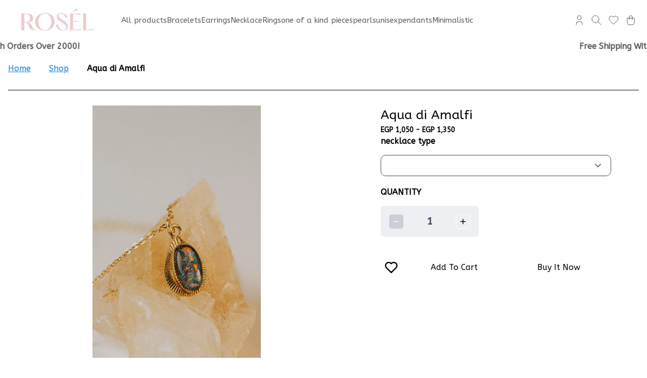

--- FILE ---
content_type: text/html; charset=utf-8
request_url: https://roselshop.com/en/shop/products/pure-Opal-recycled-piece-
body_size: 19876
content:
<!DOCTYPE html><html lang="en" dir="ltr"><head><meta charSet="UTF-8" data-next-head=""/><meta name="viewport" content="width=device-width, initial-scale=1.0" data-next-head=""/><link rel="icon" type="image/ico" href="https://bucket.zammit.shop/active-storage/7q4i40l4e7qdusmveaf36quyz086" data-next-head=""/><meta property="og:site_name" content="Rosèl" data-next-head=""/><meta name="twitter:title" content="Rosèl" data-next-head=""/><meta name="twitter:description" content="Shop for your favorite products from Rosèl" data-next-head=""/><meta name="twitter:image" content="https://bucket.zammit.shop/active-storage/n7c3z7z0raryk0h3h8u99xpuwkxw" data-next-head=""/><meta name="twitter:site" content="https://roselshop.com/shop/products/pure-Opal-recycled-piece-" data-next-head=""/><meta name="google-site-verification" data-next-head=""/><link rel="canonical" href="https://roselshop.com/shop/products/pure-Opal-recycled-piece-" data-next-head=""/><title data-next-head="">Aqua di Amalfi  | Rosèl</title><meta name="description" content="one of a kind " data-next-head=""/><meta property="og:type" content="product" data-next-head=""/><meta property="og:title" content="Aqua di Amalfi " data-next-head=""/><meta property="og:description" content="one of a kind " data-next-head=""/><meta property="og:url" content="https://roselshop.com/shop/products/pure-Opal-recycled-piece-" data-next-head=""/><meta property="og:image" content="https://bucket.zammit.shop/active-storage/l1j9zbhkmfxihjmndiz9e386ik0e" data-next-head=""/><meta property="og:locale" content="en" data-next-head=""/><meta property="og:image:alt" content="Aqua di Amalfi " data-next-head=""/><meta property="og:price:amount" content="650.00" data-next-head=""/><meta property="og:price:currency" content="EGP" data-next-head=""/><meta property="product:google_product_category" data-next-head=""/><meta property="product:brand" content="Rosèl" data-next-head=""/><meta property="product:availability" content="in stock" data-next-head=""/><meta property="product:condition" content="new" data-next-head=""/><meta property="product:catalog_id" content="729464" data-next-head=""/><meta property="product:price:amount" content="650.00" data-next-head=""/><meta property="product:price:currency" content="EGP" data-next-head=""/><meta property="product:retailer_item_id" content="729464" data-next-head=""/><link rel="preconnect" href="https://fonts.googleapis.com" crossorigin="anonymous"/><link rel="preconnect" href="https://fonts.gstatic.com" crossorigin="anonymous"/><link rel="dns-prefetch" href="https://fonts.gstatic.com"/><link rel="dns-prefetch" href="https://fonts.googleapis.com"/><link rel="preload" href="/_next/static/css/5fb09c81e8877abf.css" as="style"/><script type="application/ld+json" data-next-head="">{"@context":"https://schema.org/","@type":"Product","sku":"","image":["https://bucket.zammit.shop/active-storage/l1j9zbhkmfxihjmndiz9e386ik0e","https://bucket.zammit.shop/active-storage/dg4komho2qgpvbhukhbv6pikybew","https://bucket.zammit.shop/active-storage/d006h8idmgzxi2olyks34ao2oco5"],"name":"Aqua di Amalfi ","description":"one of a kind ","brand":{"@type":"Brand","name":"Rosèl"},"offers":{"@type":"Offer","itemCondition":"https://schema.org/NewCondition","availability":"https://schema.org/InStock ","price":"650.00","priceCurrency":"EGP"}}</script><link rel="preload" as="image" imageSrcSet="https://bucket.zammit.shop/active-storage/l1j9zbhkmfxihjmndiz9e386ik0e 300w, https://bucket.zammit.shop/active-storage/hyyc0tk9rox1c9xri85oj3eq53rw 768w, https://bucket.zammit.shop/active-storage/ea9ep4arb0mt64g469pphd25on5h 1024w, https://bucket.zammit.shop/active-storage/6q4efz2ls9negwmlhqk5xgkbwj0v 1500w" imageSizes="100vw" data-next-head=""/><link rel="preload" as="image" imageSrcSet="https://bucket.zammit.shop/active-storage/l1j9zbhkmfxihjmndiz9e386ik0e 300w, https://bucket.zammit.shop/active-storage/l1j9zbhkmfxihjmndiz9e386ik0e 300w, https://bucket.zammit.shop/active-storage/hyyc0tk9rox1c9xri85oj3eq53rw 768w, https://bucket.zammit.shop/active-storage/ea9ep4arb0mt64g469pphd25on5h 1024w, https://bucket.zammit.shop/active-storage/6q4efz2ls9negwmlhqk5xgkbwj0v 1500w" imageSizes="(max-width: 900px) 100vw, 15vw" data-next-head=""/><style></style>
                <link
                  href="https://fonts.googleapis.com/css2?family=ABeeZee&display=swap"
                  rel="preload"
                  as="style"
                  onload="this.onload=null;this.rel='stylesheet'"
                />
                <style></style><link rel="stylesheet" href="/_next/static/css/5fb09c81e8877abf.css" data-n-g=""/><noscript data-n-css=""></noscript><script defer="" noModule="" src="/_next/static/chunks/polyfills-42372ed130431b0a.js"></script><script src="/_next/static/chunks/webpack-ee8adfad68d35107.js" defer=""></script><script src="/_next/static/chunks/framework-dfa58d5906dfdec0.js" defer=""></script><script src="/_next/static/chunks/main-adc6f7e7a4bc450a.js" defer=""></script><script src="/_next/static/chunks/pages/_app-fa4d36a815931ed8.js" defer=""></script><script src="/_next/static/chunks/480-0794137f33eeeba5.js" defer=""></script><script src="/_next/static/chunks/58-cd634ba52f67f562.js" defer=""></script><script src="/_next/static/chunks/143-2bc1ea728f413f93.js" defer=""></script><script src="/_next/static/chunks/384-9702d10b9d7c90d1.js" defer=""></script><script src="/_next/static/chunks/pages/shop/products/%5Bhandle%5D-5956c11e91e63b5b.js" defer=""></script><script src="/_next/static/Zc2w_5iEIfMXsiTWj3i3t/_buildManifest.js" defer=""></script><script src="/_next/static/Zc2w_5iEIfMXsiTWj3i3t/_ssgManifest.js" defer=""></script><style data-emotion="mantine-ltr-global animation-151xhna">@-webkit-keyframes animation-151xhna{from,to{opacity:0.4;}50%{opacity:1;}}@keyframes animation-151xhna{from,to{opacity:0.4;}50%{opacity:1;}}</style><style data-emotion="mantine-ltr-global animation-1n86wj5">@-webkit-keyframes animation-1n86wj5{0%{-webkit-transform:translateX(-100%);-moz-transform:translateX(-100%);-ms-transform:translateX(-100%);transform:translateX(-100%);opacity:0;}100%{-webkit-transform:translateX(0);-moz-transform:translateX(0);-ms-transform:translateX(0);transform:translateX(0);opacity:1;}}@keyframes animation-1n86wj5{0%{-webkit-transform:translateX(-100%);-moz-transform:translateX(-100%);-ms-transform:translateX(-100%);transform:translateX(-100%);opacity:0;}100%{-webkit-transform:translateX(0);-moz-transform:translateX(0);-ms-transform:translateX(0);transform:translateX(0);opacity:1;}}</style><style data-emotion="mantine-ltr 1avyp1d hr6aor mycgtd 1x1imqv 10h9l4c r4i8g0 m9wy0g 97awv4 qceo2b 111qdqv d8k4uu 4eddtv 1ujbd2v 1bwh0d8 1rohcws ohpx4f 848cgg 6lgkoi 1qtassh pmnxjm vs07qc k3ov3c 1puz5ts caxjnw rzp991 1wpc1xj 1ryt1ht 1fw9r9t x5rrzi 1lbf5z 5upcad 7a4l34 bdc7xu 1jcr1wr 108idcu 1my8u2w 1v7s5f8 wq2p00 idpveu n8y7xk 1275seb z1bhvy 132uuf 17h4nqu 182lszw 10oc5a5 16q1i42 3gorno k6i0kl hkd1tr 1dbj2yk s3hgqx y2t5oj i1nm8v gq2kz0 jy1yhj ry6uzp 1ym6esi p9laeo izxq01 1e3gst0 zd5opl 9li2zo 3gq8q1 q4yh3n m4ubwf 4t96ih 5s8kyp 12r8gm1 ccwedz 15ml936 witzgd 634mxd 1uk0qct m3z02v 19eu0y8 zolbg3 19rmczg 1l0a2dv 1hjdycp 2vlvz7">.mantine-ltr-hr6aor{display:-webkit-box;display:-webkit-flex;display:-ms-flexbox;display:flex;box-sizing:border-box;}.mantine-ltr-mycgtd{-webkit-flex:1;-ms-flex:1;flex:1;width:100vw;box-sizing:border-box;min-height:100vh;padding-top:calc(var(--mantine-header-height, 0px) + 0rem);padding-bottom:calc(var(--mantine-footer-height, 0px) + 0rem);padding-left:calc(var(--mantine-navbar-width, 0px) + 0rem);padding-right:calc(var(--mantine-aside-width, 0px) + 0rem);min-height:-webkit-fit-content;min-height:-moz-fit-content;min-height:fit-content;}@media (max-width: -0.0625em){.mantine-ltr-mycgtd{padding-left:0rem;padding-right:0rem;}}.mantine-ltr-1x1imqv{box-sizing:border-box;background:#ffffff;}.mantine-ltr-10h9l4c{margin:calc(-0rem / 2);display:-webkit-box;display:-webkit-flex;display:-ms-flexbox;display:flex;-webkit-box-flex-wrap:wrap;-webkit-flex-wrap:wrap;-ms-flex-wrap:wrap;flex-wrap:wrap;-webkit-box-pack:start;-ms-flex-pack:start;-webkit-justify-content:flex-start;justify-content:flex-start;-webkit-align-items:stretch;-webkit-box-align:stretch;-ms-flex-align:stretch;align-items:stretch;padding:0.9375rem;}.mantine-ltr-r4i8g0{box-sizing:border-box;-webkit-box-flex:0;-webkit-flex-grow:0;-ms-flex-positive:0;flex-grow:0;padding:calc(0rem / 2);-webkit-flex-basis:16.666666666666668%;-ms-flex-preferred-size:16.666666666666668%;flex-basis:16.666666666666668%;-webkit-flex-shrink:0;-ms-flex-negative:0;flex-shrink:0;max-width:16.666666666666668%;-webkit-align-items:center;-webkit-box-align:center;-ms-flex-align:center;align-items:center;-webkit-box-pack:start;-ms-flex-pack:start;-webkit-justify-content:flex-start;justify-content:flex-start;display:-webkit-box;display:-webkit-flex;display:-ms-flexbox;display:flex;}@media (min-width: 36em){.mantine-ltr-r4i8g0{-webkit-flex-shrink:0;-ms-flex-negative:0;flex-shrink:0;}}@media (min-width: 48em){.mantine-ltr-r4i8g0{-webkit-flex-shrink:0;-ms-flex-negative:0;flex-shrink:0;}}@media (min-width: 62em){.mantine-ltr-r4i8g0{-webkit-flex-shrink:0;-ms-flex-negative:0;flex-shrink:0;}}@media (min-width: 75em){.mantine-ltr-r4i8g0{-webkit-flex-shrink:0;-ms-flex-negative:0;flex-shrink:0;}}@media (min-width: 88em){.mantine-ltr-r4i8g0{-webkit-flex-shrink:0;-ms-flex-negative:0;flex-shrink:0;}}.mantine-ltr-m9wy0g{max-width:50%;width:-webkit-fit-content;width:-moz-fit-content;width:fit-content;height:3.125rem;}.mantine-ltr-97awv4{box-sizing:border-box;-webkit-box-flex:0;-webkit-flex-grow:0;-ms-flex-positive:0;flex-grow:0;padding:calc(0rem / 2);-webkit-flex-basis:58.333333333333336%;-ms-flex-preferred-size:58.333333333333336%;flex-basis:58.333333333333336%;-webkit-flex-shrink:0;-ms-flex-negative:0;flex-shrink:0;max-width:58.333333333333336%;-webkit-box-pack:center;-ms-flex-pack:center;-webkit-justify-content:center;justify-content:center;display:-webkit-box;display:-webkit-flex;display:-ms-flexbox;display:flex;}@media (min-width: 36em){.mantine-ltr-97awv4{-webkit-flex-shrink:0;-ms-flex-negative:0;flex-shrink:0;}}@media (min-width: 48em){.mantine-ltr-97awv4{-webkit-flex-shrink:0;-ms-flex-negative:0;flex-shrink:0;}}@media (min-width: 62em){.mantine-ltr-97awv4{-webkit-flex-shrink:0;-ms-flex-negative:0;flex-shrink:0;}}@media (min-width: 75em){.mantine-ltr-97awv4{-webkit-flex-shrink:0;-ms-flex-negative:0;flex-shrink:0;}}@media (min-width: 88em){.mantine-ltr-97awv4{-webkit-flex-shrink:0;-ms-flex-negative:0;flex-shrink:0;}}.mantine-ltr-qceo2b{box-sizing:border-box;display:-webkit-box;display:-webkit-flex;display:-ms-flexbox;display:flex;-webkit-flex-direction:row;-ms-flex-direction:row;flex-direction:row;-webkit-align-items:center;-webkit-box-align:center;-ms-flex-align:center;align-items:center;-webkit-box-flex-wrap:wrap;-webkit-flex-wrap:wrap;-ms-flex-wrap:wrap;flex-wrap:wrap;-webkit-box-pack:center;-ms-flex-pack:center;-webkit-justify-content:center;justify-content:center;gap:0.625rem;-webkit-flex:1;-ms-flex:1;flex:1;}.mantine-ltr-qceo2b>*{box-sizing:border-box;-webkit-box-flex:0;-webkit-flex-grow:0;-ms-flex-positive:0;flex-grow:0;}.mantine-ltr-111qdqv{box-sizing:border-box;-webkit-box-flex:0;-webkit-flex-grow:0;-ms-flex-positive:0;flex-grow:0;padding:calc(0rem / 2);margin-left:0;-webkit-flex-basis:25%;-ms-flex-preferred-size:25%;flex-basis:25%;-webkit-flex-shrink:0;-ms-flex-negative:0;flex-shrink:0;max-width:25%;display:-webkit-box;display:-webkit-flex;display:-ms-flexbox;display:flex;}@media (min-width: 36em){.mantine-ltr-111qdqv{-webkit-flex-shrink:0;-ms-flex-negative:0;flex-shrink:0;}}@media (min-width: 48em){.mantine-ltr-111qdqv{-webkit-flex-shrink:0;-ms-flex-negative:0;flex-shrink:0;}}@media (min-width: 62em){.mantine-ltr-111qdqv{-webkit-flex-shrink:0;-ms-flex-negative:0;flex-shrink:0;}}@media (min-width: 75em){.mantine-ltr-111qdqv{-webkit-flex-shrink:0;-ms-flex-negative:0;flex-shrink:0;}}@media (min-width: 88em){.mantine-ltr-111qdqv{-webkit-flex-shrink:0;-ms-flex-negative:0;flex-shrink:0;}}.mantine-ltr-d8k4uu{box-sizing:border-box;display:-webkit-box;display:-webkit-flex;display:-ms-flexbox;display:flex;-webkit-flex-direction:row;-ms-flex-direction:row;flex-direction:row;-webkit-align-items:center;-webkit-box-align:center;-ms-flex-align:center;align-items:center;-webkit-box-flex-wrap:wrap;-webkit-flex-wrap:wrap;-ms-flex-wrap:wrap;flex-wrap:wrap;-webkit-box-pack:start;-ms-flex-pack:start;-webkit-justify-content:flex-start;justify-content:flex-start;gap:0rem;}.mantine-ltr-d8k4uu>*{box-sizing:border-box;-webkit-box-flex:0;-webkit-flex-grow:0;-ms-flex-positive:0;flex-grow:0;}.mantine-ltr-4eddtv{height:100%;padding:20px 16px;}.mantine-ltr-1ujbd2v{display:-webkit-box;display:-webkit-flex;display:-ms-flexbox;display:flex;-webkit-align-items:center;-webkit-box-align:center;-ms-flex-align:center;align-items:center;}.mantine-ltr-1bwh0d8{padding-bottom:0rem;}.mantine-ltr-1rohcws{margin:calc(-4.375rem / 2);display:-webkit-box;display:-webkit-flex;display:-ms-flexbox;display:flex;-webkit-box-flex-wrap:wrap;-webkit-flex-wrap:wrap;-ms-flex-wrap:wrap;flex-wrap:wrap;-webkit-box-pack:start;-ms-flex-pack:start;-webkit-justify-content:flex-start;justify-content:flex-start;-webkit-align-items:stretch;-webkit-box-align:stretch;-ms-flex-align:stretch;align-items:stretch;margin-right:1.25rem;}.mantine-ltr-ohpx4f{box-sizing:border-box;-webkit-box-flex:0;-webkit-flex-grow:0;-ms-flex-positive:0;flex-grow:0;padding:calc(4.375rem / 2);-webkit-flex-basis:58.333333333333336%;-ms-flex-preferred-size:58.333333333333336%;flex-basis:58.333333333333336%;-webkit-flex-shrink:0;-ms-flex-negative:0;flex-shrink:0;max-width:58.333333333333336%;}@media (min-width: 36em){.mantine-ltr-ohpx4f{-webkit-flex-shrink:0;-ms-flex-negative:0;flex-shrink:0;}}@media (min-width: 48em){.mantine-ltr-ohpx4f{-webkit-flex-shrink:0;-ms-flex-negative:0;flex-shrink:0;}}@media (min-width: 62em){.mantine-ltr-ohpx4f{-webkit-flex-shrink:0;-ms-flex-negative:0;flex-shrink:0;}}@media (min-width: 75em){.mantine-ltr-ohpx4f{-webkit-flex-shrink:0;-ms-flex-negative:0;flex-shrink:0;}}@media (min-width: 88em){.mantine-ltr-ohpx4f{-webkit-flex-shrink:0;-ms-flex-negative:0;flex-shrink:0;}}.mantine-ltr-848cgg{object-fit:contain;}.mantine-ltr-6lgkoi{display:-webkit-box;display:-webkit-flex;display:-ms-flexbox;display:flex;-webkit-flex-direction:column;-ms-flex-direction:column;flex-direction:column;-webkit-align-items:center;-webkit-box-align:center;-ms-flex-align:center;align-items:center;margin-bottom:1.875rem;}.mantine-ltr-1qtassh{margin-bottom:20px;position:relative;width:100%;height:500px;}.mantine-ltr-pmnxjm{box-sizing:border-box;-webkit-box-flex:0;-webkit-flex-grow:0;-ms-flex-positive:0;flex-grow:0;padding:calc(4.375rem / 2);-webkit-flex-basis:41.66666666666667%;-ms-flex-preferred-size:41.66666666666667%;flex-basis:41.66666666666667%;-webkit-flex-shrink:0;-ms-flex-negative:0;flex-shrink:0;max-width:41.66666666666667%;}@media (min-width: 36em){.mantine-ltr-pmnxjm{-webkit-flex-shrink:0;-ms-flex-negative:0;flex-shrink:0;}}@media (min-width: 48em){.mantine-ltr-pmnxjm{-webkit-flex-shrink:0;-ms-flex-negative:0;flex-shrink:0;}}@media (min-width: 62em){.mantine-ltr-pmnxjm{-webkit-flex-shrink:0;-ms-flex-negative:0;flex-shrink:0;}}@media (min-width: 75em){.mantine-ltr-pmnxjm{-webkit-flex-shrink:0;-ms-flex-negative:0;flex-shrink:0;}}@media (min-width: 88em){.mantine-ltr-pmnxjm{-webkit-flex-shrink:0;-ms-flex-negative:0;flex-shrink:0;}}.mantine-ltr-vs07qc{display:-webkit-box;display:-webkit-flex;display:-ms-flexbox;display:flex;-webkit-flex-direction:column;-ms-flex-direction:column;flex-direction:column;-webkit-align-items:stretch;-webkit-box-align:stretch;-ms-flex-align:stretch;align-items:stretch;-webkit-box-pack:start;-ms-flex-pack:start;-webkit-justify-content:flex-start;justify-content:flex-start;gap:1.25rem;}.mantine-ltr-k3ov3c{box-sizing:border-box;display:-webkit-box;display:-webkit-flex;display:-ms-flexbox;display:flex;-webkit-flex-direction:row;-ms-flex-direction:row;flex-direction:row;-webkit-align-items:center;-webkit-box-align:center;-ms-flex-align:center;align-items:center;-webkit-box-flex-wrap:wrap;-webkit-flex-wrap:wrap;-ms-flex-wrap:wrap;flex-wrap:wrap;-webkit-box-pack:start;-ms-flex-pack:start;-webkit-justify-content:flex-start;justify-content:flex-start;gap:1rem;}.mantine-ltr-k3ov3c>*{box-sizing:border-box;-webkit-box-flex:0;-webkit-flex-grow:0;-ms-flex-positive:0;flex-grow:0;}.mantine-ltr-1puz5ts{box-sizing:border-box;display:-webkit-box;display:-webkit-flex;display:-ms-flexbox;display:flex;-webkit-flex-direction:row;-ms-flex-direction:row;flex-direction:row;-webkit-align-items:center;-webkit-box-align:center;-ms-flex-align:center;align-items:center;-webkit-box-flex-wrap:wrap;-webkit-flex-wrap:wrap;-ms-flex-wrap:wrap;flex-wrap:wrap;-webkit-box-pack:justify;-webkit-justify-content:space-between;justify-content:space-between;gap:1rem;margin-top:0rem;margin-bottom:0rem;}.mantine-ltr-1puz5ts>*{box-sizing:border-box;-webkit-box-flex:0;-webkit-flex-grow:0;-ms-flex-positive:0;flex-grow:0;}.mantine-ltr-caxjnw{display:-webkit-box;display:-webkit-flex;display:-ms-flexbox;display:flex;-webkit-flex-direction:column;-ms-flex-direction:column;flex-direction:column;-webkit-align-items:stretch;-webkit-box-align:stretch;-ms-flex-align:stretch;align-items:stretch;-webkit-box-pack:start;-ms-flex-pack:start;-webkit-justify-content:flex-start;justify-content:flex-start;gap:1rem;}.mantine-ltr-rzp991{display:-webkit-box;display:-webkit-flex;display:-ms-flexbox;display:flex;-webkit-align-items:center;-webkit-box-align:center;-ms-flex-align:center;align-items:center;-webkit-box-pack:justify;-webkit-justify-content:space-between;justify-content:space-between;border-radius:5px;background-color:#EDEFF3;width:194px;padding-right:1.0625rem;padding-left:1.0625rem;padding-top:0.9375rem;padding-bottom:0.9375rem;}.mantine-ltr-1wpc1xj{display:-webkit-box;display:-webkit-flex;display:-ms-flexbox;display:flex;-webkit-align-items:center;-webkit-box-align:center;-ms-flex-align:center;align-items:center;-webkit-box-pack:center;-ms-flex-pack:center;-webkit-justify-content:center;justify-content:center;height:100%;overflow:visible;}.mantine-ltr-1ryt1ht{white-space:nowrap;height:100%;overflow:hidden;display:-webkit-box;display:-webkit-flex;display:-ms-flexbox;display:flex;-webkit-align-items:center;-webkit-box-align:center;-ms-flex-align:center;align-items:center;}.mantine-ltr-1fw9r9t{right:0;bottom:0;width:100%;position:static;z-index:1;background-color:#ffffff;margin-top:2.5rem;padding-top:0rem;padding-bottom:0rem;}.mantine-ltr-x5rrzi{width:100%;display:-webkit-box;display:-webkit-flex;display:-ms-flexbox;display:flex;gap:1rem;-webkit-box-flex-wrap:nowrap;-webkit-flex-wrap:nowrap;-ms-flex-wrap:nowrap;flex-wrap:nowrap;}.mantine-ltr-1lbf5z{white-space:nowrap;height:100%;overflow:hidden;display:-webkit-box;display:-webkit-flex;display:-ms-flexbox;display:flex;-webkit-align-items:center;-webkit-box-align:center;-ms-flex-align:center;align-items:center;overflow:visible;}.mantine-ltr-5upcad{position:absolute;z-index:1;left:0;right:0;top:calc(50% - 1.5625rem / 2);display:-webkit-box;display:-webkit-flex;display:-ms-flexbox;display:flex;-webkit-flex-direction:row;-ms-flex-direction:row;flex-direction:row;-webkit-align-items:center;-webkit-box-align:center;-ms-flex-align:center;align-items:center;-webkit-box-pack:justify;-webkit-justify-content:space-between;justify-content:space-between;padding-left:0.3125rem;padding-right:0.3125rem;pointer-events:none;}.mantine-ltr-7a4l34{position:relative;width:100%;}.mantine-ltr-bdc7xu{cursor:pointer;position:relative;min-width:102px;height:100%;}.mantine-ltr-1jcr1wr{max-width:100%;}.mantine-ltr-108idcu{margin-bottom:1.25rem;}.mantine-ltr-1my8u2w{overflow:hidden;}.mantine-ltr-1v7s5f8{position:relative;}.mantine-ltr-1v7s5f8:has(input:disabled) .mantine-Input-rightSection{display:none;}.mantine-ltr-wq2p00{margin-bottom:1.875rem;}.mantine-ltr-idpveu{z-index:1;right:0;margin:0.3125rem;position:absolute;}.mantine-ltr-n8y7xk{position:relative;}.mantine-ltr-1275seb{display:-webkit-box;display:-webkit-flex;display:-ms-flexbox;display:flex;-webkit-box-pack:center;-ms-flex-pack:center;-webkit-justify-content:center;justify-content:center;-webkit-align-items:center;-webkit-box-align:center;-ms-flex-align:center;align-items:center;width:100%;height:auto;position:relative;overflow:hidden;opacity:1;background-color:transparent;}.mantine-ltr-z1bhvy{display:-webkit-box;display:-webkit-flex;display:-ms-flexbox;display:flex;-webkit-flex-direction:column;-ms-flex-direction:column;flex-direction:column;-webkit-align-items:stretch;-webkit-box-align:stretch;-ms-flex-align:stretch;align-items:stretch;-webkit-box-pack:start;-ms-flex-pack:start;-webkit-justify-content:flex-start;justify-content:flex-start;gap:0.3125rem;top:5px;left:5px;position:absolute;}.mantine-ltr-132uuf{box-sizing:border-box;display:-webkit-box;display:-webkit-flex;display:-ms-flexbox;display:flex;-webkit-flex-direction:row;-ms-flex-direction:row;flex-direction:row;-webkit-align-items:center;-webkit-box-align:center;-ms-flex-align:center;align-items:center;-webkit-box-flex-wrap:wrap;-webkit-flex-wrap:wrap;-ms-flex-wrap:wrap;flex-wrap:wrap;-webkit-box-pack:justify;-webkit-justify-content:space-between;justify-content:space-between;gap:1rem;margin-top:0.625rem;}.mantine-ltr-132uuf>*{box-sizing:border-box;-webkit-box-flex:0;-webkit-flex-grow:0;-ms-flex-positive:0;flex-grow:0;}.mantine-ltr-17h4nqu{box-sizing:border-box;display:-webkit-box;display:-webkit-flex;display:-ms-flexbox;display:flex;-webkit-flex-direction:row;-ms-flex-direction:row;flex-direction:row;-webkit-align-items:center;-webkit-box-align:center;-ms-flex-align:center;align-items:center;-webkit-box-flex-wrap:wrap;-webkit-flex-wrap:wrap;-ms-flex-wrap:wrap;flex-wrap:wrap;-webkit-box-pack:justify;-webkit-justify-content:space-between;justify-content:space-between;gap:1rem;margin-top:0.625rem;margin-bottom:0.625rem;}.mantine-ltr-17h4nqu>*{box-sizing:border-box;-webkit-box-flex:0;-webkit-flex-grow:0;-ms-flex-positive:0;flex-grow:0;}.mantine-ltr-182lszw{display:-webkit-box;display:-webkit-flex;display:-ms-flexbox;display:flex;-webkit-box-pack:center;-ms-flex-pack:center;-webkit-justify-content:center;justify-content:center;-webkit-align-items:center;-webkit-box-align:center;-ms-flex-align:center;align-items:center;background-color:#ffffffff;padding:0px 0px 0px 0px;margin:0px 0px 0px 0px;}.mantine-ltr-10oc5a5{border:0;border-top-width:0.0625rem;border-top-color:#000000ff;border-top-style:solid;margin:0;margin-top:1.875rem;margin-bottom:1.875rem;}.mantine-ltr-16q1i42{object-fit:contain;}.mantine-ltr-16q1i42:hover{cursor:-webkit-zoom-in;cursor:zoom-in;}.mantine-ltr-3gorno{height:6.25rem;overflow:hidden;}.mantine-ltr-k6i0kl{display:-webkit-box;display:-webkit-flex;display:-ms-flexbox;display:flex;-webkit-flex-direction:row;-ms-flex-direction:row;flex-direction:row;height:6.25rem;margin-right:calc(0.9375rem * -1);}.mantine-ltr-hkd1tr{position:relative;-webkit-flex:0 0 15%;-ms-flex:0 0 15%;flex:0 0 15%;padding-right:0.9375rem;}.mantine-ltr-1dbj2yk{-webkit-transition:all .4s ease-in-out;transition:all .4s ease-in-out;opacity:1;}.mantine-ltr-1dbj2yk:hover{-webkit-transform:scale(1.2);-moz-transform:scale(1.2);-ms-transform:scale(1.2);transform:scale(1.2);}.mantine-ltr-s3hgqx{cursor:pointer;position:relative;min-width:102px;height:100%;border-bottom:2px solid #000000ff;}.mantine-ltr-y2t5oj{position:absolute;top:0;bottom:0;right:0;display:-webkit-box;display:-webkit-flex;display:-ms-flexbox;display:flex;-webkit-align-items:center;-webkit-box-align:center;-ms-flex-align:center;align-items:center;-webkit-box-pack:center;-ms-flex-pack:center;-webkit-justify-content:center;justify-content:center;width:3.3125rem;pointer-events:none;color:#404C60;}.mantine-ltr-i1nm8v{display:-webkit-box;display:-webkit-flex;display:-ms-flexbox;display:flex;-webkit-flex-direction:row;-ms-flex-direction:row;flex-direction:row;margin-right:calc(0.9375rem * -1);}.mantine-ltr-gq2kz0{position:relative;width:100%;min-height:32.5rem;}.mantine-ltr-jy1yhj{position:relative;-webkit-flex:0 0 25%;-ms-flex:0 0 25%;flex:0 0 25%;padding-right:0.9375rem;cursor:pointer;min-width:185px;max-width:305px;}.mantine-ltr-ry6uzp{-webkit-transition:all .4s ease-in-out;transition:all .4s ease-in-out;opacity:0;}.mantine-ltr-ry6uzp:hover{-webkit-transform:scale(1.2);-moz-transform:scale(1.2);-ms-transform:scale(1.2);transform:scale(1.2);}.mantine-ltr-1ym6esi{font-family:"ABeeZee"!important;top:0;left:0;right:0;z-index:100;height:auto;max-height:auto;position:fixed;box-sizing:border-box;background-color:#fff;position:relative;}.mantine-ltr-p9laeo{display:-webkit-box;display:-webkit-flex;display:-ms-flexbox;display:flex;-webkit-box-pack:center;-ms-flex-pack:center;-webkit-justify-content:center;justify-content:center;-webkit-align-items:center;-webkit-box-align:center;-ms-flex-align:center;align-items:center;background-color:#ffc2c2ff;padding:0px 0px 0px 0px;margin:0px 0px 0px 0px;}.mantine-ltr-izxq01{font-family:"ABeeZee"!important;-webkit-tap-highlight-color:transparent;color:inherit;font-size:inherit;line-height:1.55;-webkit-text-decoration:none;text-decoration:none;text-align:start;background-color:transparent;cursor:pointer;padding:0;border:0;color:#1c7ed6;font-weight:400;-webkit-text-decoration:underline;text-decoration:underline;}.mantine-ltr-izxq01:focus{outline-offset:0.125rem;outline:0.125rem solid #339af0;}.mantine-ltr-izxq01:focus:not(:focus-visible){outline:none;}@media (hover: hover){.mantine-ltr-izxq01:hover{-webkit-text-decoration:underline;text-decoration:underline;}}@media (hover: none){.mantine-ltr-izxq01:active{-webkit-text-decoration:underline;text-decoration:underline;}}.mantine-ltr-izxq01:hover{-webkit-text-decoration:underline;text-decoration:underline;}.mantine-ltr-1e3gst0{font-family:"ABeeZee"!important;-webkit-tap-highlight-color:transparent;color:inherit;font-size:0.875rem;line-height:1.55;-webkit-text-decoration:none;text-decoration:none;text-align:start;margin-left:0.625rem;margin-right:0.625rem;color:#495057;line-height:1;display:-webkit-box;display:-webkit-flex;display:-ms-flexbox;display:flex;-webkit-align-items:center;-webkit-box-align:center;-ms-flex-align:center;align-items:center;-webkit-box-pack:center;-ms-flex-pack:center;-webkit-justify-content:center;justify-content:center;}.mantine-ltr-1e3gst0:focus{outline-offset:0.125rem;outline:0.125rem solid #339af0;}.mantine-ltr-1e3gst0:focus:not(:focus-visible){outline:none;}.mantine-ltr-zd5opl{font-family:"ABeeZee"!important;-webkit-tap-highlight-color:transparent;color:inherit;font-size:inherit;line-height:1.55;-webkit-text-decoration:none;text-decoration:none;text-align:start;line-height:1;white-space:nowrap;-webkit-tap-highlight-color:transparent;font-weight:700;text-overflow:ellipsis;overflow:hidden;}.mantine-ltr-zd5opl:focus{outline-offset:0.125rem;outline:0.125rem solid #339af0;}.mantine-ltr-zd5opl:focus:not(:focus-visible){outline:none;}.mantine-ltr-zd5opl:hover{-webkit-text-decoration:none;text-decoration:none;}.mantine-ltr-9li2zo{font-family:"ABeeZee"!important;-webkit-tap-highlight-color:transparent;font-size:14px;line-height:1.55;-webkit-text-decoration:none;text-decoration:none;font-weight:900;text-align:start;}.mantine-ltr-9li2zo:focus{outline-offset:0.125rem;outline:0.125rem solid #339af0;}.mantine-ltr-9li2zo:focus:not(:focus-visible){outline:none;}.mantine-ltr-3gq8q1{font-family:"ABeeZee"!important;-webkit-tap-highlight-color:transparent;color:#404C60;font-size:1.25rem;line-height:1.55;-webkit-text-decoration:none;text-decoration:none;font-weight:900;text-align:start;}.mantine-ltr-3gq8q1:focus{outline-offset:0.125rem;outline:0.125rem solid #339af0;}.mantine-ltr-3gq8q1:focus:not(:focus-visible){outline:none;}.mantine-ltr-q4yh3n{-webkit-tap-highlight-color:transparent;font-family:"ABeeZee"!important;cursor:pointer;border:0;padding:0;-webkit-appearance:none;-moz-appearance:none;-ms-appearance:none;appearance:none;font-size:1rem;background-color:transparent;text-align:left;color:#000;-webkit-text-decoration:none;text-decoration:none;box-sizing:border-box;position:relative;border-radius:10px;padding:0;line-height:1;display:-webkit-box;display:-webkit-flex;display:-ms-flexbox;display:flex;-webkit-align-items:center;-webkit-box-align:center;-ms-flex-align:center;align-items:center;-webkit-box-pack:center;-ms-flex-pack:center;-webkit-justify-content:center;justify-content:center;height:2.625rem;min-height:2.625rem;width:2.625rem;min-width:2.625rem;border:0.0625rem solid transparent;background-color:#edeff300;color:#fff;padding:0.3125rem;max-width:2.625rem;}.mantine-ltr-q4yh3n:focus{outline-offset:0.125rem;outline:0.125rem solid #339af0;}.mantine-ltr-q4yh3n:focus:not(:focus-visible){outline:none;}@media (hover: hover){.mantine-ltr-q4yh3n:hover{background-color:#edeff300;}}@media (hover: none){.mantine-ltr-q4yh3n:active{background-color:#edeff300;}}.mantine-ltr-q4yh3n:active{-webkit-transform:translateY(0.0625rem);-moz-transform:translateY(0.0625rem);-ms-transform:translateY(0.0625rem);transform:translateY(0.0625rem);}.mantine-ltr-q4yh3n [data-action-icon-loader]{max-width:70%;}.mantine-ltr-q4yh3n:disabled,.mantine-ltr-q4yh3n[data-disabled]{color:#ced4da;cursor:not-allowed;background-color:#f1f3f5;border-color:#f1f3f5;background-image:none;pointer-events:none;}.mantine-ltr-q4yh3n:disabled:active,.mantine-ltr-q4yh3n[data-disabled]:active{-webkit-transform:none;-moz-transform:none;-ms-transform:none;transform:none;}.mantine-ltr-q4yh3n[data-loading]{pointer-events:none;}.mantine-ltr-q4yh3n[data-loading]::before{content:"";position:absolute;top:-0.0625rem;right:-0.0625rem;left:-0.0625rem;bottom:-0.0625rem;background-color:rgba(255, 255, 255, .5);border-radius:10px;cursor:not-allowed;}.mantine-ltr-m4ubwf{outline:0;-webkit-tap-highlight-color:transparent;display:block;-webkit-text-decoration:none;text-decoration:none;color:#000;background-color:#fff;box-sizing:border-box;border-radius:10px;box-shadow:none;position:relative;overflow:hidden;background-color:#fff;border-radius:0;cursor:pointer;padding:0.3125rem;background:transparent;}.mantine-ltr-m4ubwf[data-with-border]{border:0.0625rem solid #dee2e6;}.mantine-ltr-4t96ih{font-family:"ABeeZee"!important;-webkit-tap-highlight-color:transparent;color:inherit;font-size:inherit;line-height:1.55;-webkit-text-decoration:none;text-decoration:none;text-align:start;max-width:100%;}.mantine-ltr-4t96ih:focus{outline-offset:0.125rem;outline:0.125rem solid #339af0;}.mantine-ltr-4t96ih:focus:not(:focus-visible){outline:none;}.mantine-ltr-4t96ih img{max-width:100%;height:auto;}.mantine-ltr-5s8kyp{font-family:"ABeeZee"!important;-webkit-tap-highlight-color:transparent;color:#000000a3;font-size:0.9375rem;line-height:1.55;-webkit-text-decoration:none;text-decoration:none;font-weight:400;text-align:start;}.mantine-ltr-5s8kyp:focus{outline-offset:0.125rem;outline:0.125rem solid #339af0;}.mantine-ltr-5s8kyp:focus:not(:focus-visible){outline:none;}.mantine-ltr-12r8gm1{-webkit-tap-highlight-color:transparent;font-family:"ABeeZee"!important;cursor:pointer;border:0;padding:0;-webkit-appearance:none;-moz-appearance:none;-ms-appearance:none;appearance:none;font-size:1rem;background-color:transparent;text-align:left;color:#000;-webkit-text-decoration:none;text-decoration:none;box-sizing:border-box;position:relative;border-radius:10px;padding:0;line-height:1;display:-webkit-box;display:-webkit-flex;display:-ms-flexbox;display:flex;-webkit-align-items:center;-webkit-box-align:center;-ms-flex-align:center;align-items:center;-webkit-box-pack:center;-ms-flex-pack:center;-webkit-justify-content:center;justify-content:center;height:2.125rem;min-height:2.125rem;width:2.125rem;min-width:2.125rem;border:0.0625rem solid transparent;background-color:transparent;color:#868e96;}.mantine-ltr-12r8gm1:focus{outline-offset:0.125rem;outline:0.125rem solid #339af0;}.mantine-ltr-12r8gm1:focus:not(:focus-visible){outline:none;}.mantine-ltr-12r8gm1:active{-webkit-transform:translateY(0.0625rem);-moz-transform:translateY(0.0625rem);-ms-transform:translateY(0.0625rem);transform:translateY(0.0625rem);}.mantine-ltr-12r8gm1 [data-action-icon-loader]{max-width:70%;}.mantine-ltr-12r8gm1:disabled,.mantine-ltr-12r8gm1[data-disabled]{color:#ced4da;cursor:not-allowed;background-image:none;pointer-events:none;}.mantine-ltr-12r8gm1:disabled:active,.mantine-ltr-12r8gm1[data-disabled]:active{-webkit-transform:none;-moz-transform:none;-ms-transform:none;transform:none;}.mantine-ltr-12r8gm1[data-loading]{pointer-events:none;}.mantine-ltr-12r8gm1[data-loading]::before{content:"";position:absolute;top:-0.0625rem;right:-0.0625rem;left:-0.0625rem;bottom:-0.0625rem;background-color:rgba(255, 255, 255, .5);border-radius:10px;cursor:not-allowed;}.mantine-ltr-ccwedz{font-family:"ABeeZee"!important;-webkit-tap-highlight-color:transparent;color:inherit;font-size:inherit;line-height:1.55;-webkit-text-decoration:none;text-decoration:none;text-align:start;font-family:"ABeeZee"!important;font-weight:700;font-size:undefinedpx;line-height:1.35;margin:0;margin:30px 0;}.mantine-ltr-ccwedz:focus{outline-offset:0.125rem;outline:0.125rem solid #339af0;}.mantine-ltr-ccwedz:focus:not(:focus-visible){outline:none;}.mantine-ltr-15ml936{font-family:"ABeeZee"!important;-webkit-tap-highlight-color:transparent;font-size:1.5625rem;line-height:1.55;-webkit-text-decoration:none;text-decoration:none;font-weight:500;text-align:start;}.mantine-ltr-15ml936:focus{outline-offset:0.125rem;outline:0.125rem solid #339af0;}.mantine-ltr-15ml936:focus:not(:focus-visible){outline:none;}.mantine-ltr-witzgd{font-family:"ABeeZee"!important;-webkit-tap-highlight-color:transparent;font-size:1rem;line-height:1.55;-webkit-text-decoration:none;text-decoration:none;font-weight:700;text-align:start;margin-bottom:0.9375rem;}.mantine-ltr-witzgd:focus{outline-offset:0.125rem;outline:0.125rem solid #339af0;}.mantine-ltr-witzgd:focus:not(:focus-visible){outline:none;}.mantine-ltr-634mxd{-webkit-tap-highlight-color:transparent;font-family:"ABeeZee"!important;cursor:pointer;border:0;padding:0;-webkit-appearance:none;-moz-appearance:none;-ms-appearance:none;appearance:none;font-size:1rem;background-color:transparent;text-align:left;color:#000;-webkit-text-decoration:none;text-decoration:none;box-sizing:border-box;height:2.25rem;padding-left:1.125rem;padding-right:1.125rem;font-family:"ABeeZee"!important;-webkit-tap-highlight-color:transparent;display:inline-block;width:auto;border-radius:10px;font-weight:600;position:relative;line-height:1;font-size:0.875rem;-webkit-user-select:none;-moz-user-select:none;-ms-user-select:none;user-select:none;cursor:pointer;border:0.0625rem solid transparent;background-color:#228be6;color:#fff;font-weight:400;text-transform:capitalize;color:#000000ff;background-color:#edeff300;border-color:#ffffffff;padding:5px;border-radius:5px;width:28px;height:28px;}.mantine-ltr-634mxd:focus{outline-offset:0.125rem;outline:0.125rem solid #339af0;}.mantine-ltr-634mxd:focus:not(:focus-visible){outline:none;}.mantine-ltr-634mxd:focus{outline-offset:0.125rem;outline:0.125rem solid #339af0;}.mantine-ltr-634mxd:focus:not(:focus-visible){outline:none;}@media (hover: hover){.mantine-ltr-634mxd:hover{background-color:#1c7ed6;}}@media (hover: none){.mantine-ltr-634mxd:active{background-color:#1c7ed6;}}.mantine-ltr-634mxd:active{-webkit-transform:translateY(0.0625rem);-moz-transform:translateY(0.0625rem);-ms-transform:translateY(0.0625rem);transform:translateY(0.0625rem);}.mantine-ltr-634mxd:disabled,.mantine-ltr-634mxd[data-disabled]{border-color:transparent;background-color:#e9ecef;color:#adb5bd;cursor:not-allowed;background-image:none;pointer-events:none;}.mantine-ltr-634mxd:disabled:active,.mantine-ltr-634mxd[data-disabled]:active{-webkit-transform:none;-moz-transform:none;-ms-transform:none;transform:none;}.mantine-ltr-634mxd[data-loading]{pointer-events:none;}.mantine-ltr-634mxd[data-loading]::before{content:"";position:absolute;top:-0.0625rem;right:-0.0625rem;left:-0.0625rem;bottom:-0.0625rem;background-color:rgba(255, 255, 255, .5);border-radius:10px;cursor:not-allowed;}.mantine-ltr-634mxd:hover{-webkit-text-decoration:none;text-decoration:none;background-color:#edeff300;}.mantine-ltr-634mxd:hover[href]{color:#000000ff;}.mantine-ltr-634mxd[data-disabled]{color:#fff;background-color:#CDCCD7;}.mantine-ltr-1uk0qct{-webkit-tap-highlight-color:transparent;font-family:"ABeeZee"!important;cursor:pointer;border:0;padding:0;-webkit-appearance:none;-moz-appearance:none;-ms-appearance:none;appearance:none;font-size:1rem;background-color:transparent;text-align:left;color:#000;-webkit-text-decoration:none;text-decoration:none;box-sizing:border-box;height:2.625rem;padding-left:1.375rem;padding-right:1.375rem;font-family:"ABeeZee"!important;-webkit-tap-highlight-color:transparent;display:inline-block;width:auto;border-radius:10px;font-weight:600;position:relative;line-height:1;font-size:1rem;-webkit-user-select:none;-moz-user-select:none;-ms-user-select:none;user-select:none;cursor:pointer;border:0.0625rem solid #228be6;background-color:transparent;color:#228be6;font-weight:400;text-transform:capitalize;color:#000000ff;background-color:#edeff300;border-color:#ffffffff;-webkit-flex:1;-ms-flex:1;flex:1;color:#000000ff!important;background-color:#edeff300!important;border-color:#ffffffff!important;}.mantine-ltr-1uk0qct:focus{outline-offset:0.125rem;outline:0.125rem solid #339af0;}.mantine-ltr-1uk0qct:focus:not(:focus-visible){outline:none;}.mantine-ltr-1uk0qct:focus{outline-offset:0.125rem;outline:0.125rem solid #339af0;}.mantine-ltr-1uk0qct:focus:not(:focus-visible){outline:none;}@media (hover: hover){.mantine-ltr-1uk0qct:hover{background-color:rgba(231, 245, 255, 0.35);}}@media (hover: none){.mantine-ltr-1uk0qct:active{background-color:rgba(231, 245, 255, 0.35);}}.mantine-ltr-1uk0qct:active{-webkit-transform:translateY(0.0625rem);-moz-transform:translateY(0.0625rem);-ms-transform:translateY(0.0625rem);transform:translateY(0.0625rem);}.mantine-ltr-1uk0qct:disabled,.mantine-ltr-1uk0qct[data-disabled]{border-color:transparent;background-color:#e9ecef;color:#adb5bd;cursor:not-allowed;background-image:none;pointer-events:none;}.mantine-ltr-1uk0qct:disabled:active,.mantine-ltr-1uk0qct[data-disabled]:active{-webkit-transform:none;-moz-transform:none;-ms-transform:none;transform:none;}.mantine-ltr-1uk0qct[data-loading]{pointer-events:none;}.mantine-ltr-1uk0qct[data-loading]::before{content:"";position:absolute;top:-0.0625rem;right:-0.0625rem;left:-0.0625rem;bottom:-0.0625rem;background-color:rgba(255, 255, 255, .5);border-radius:10px;cursor:not-allowed;}.mantine-ltr-1uk0qct:hover{-webkit-text-decoration:none;text-decoration:none;background-color:#edeff300;}.mantine-ltr-1uk0qct:hover[href]{color:#000000ff;}.mantine-ltr-1uk0qct[data-disabled]{color:#fff;background-color:#CDCCD7;}.mantine-ltr-1uk0qct[data-disabled]{pointer-events:all;}.mantine-ltr-m3z02v{-webkit-tap-highlight-color:transparent;font-family:"ABeeZee"!important;cursor:pointer;border:0;padding:0;-webkit-appearance:none;-moz-appearance:none;-ms-appearance:none;appearance:none;font-size:1rem;background-color:transparent;text-align:left;color:#000;-webkit-text-decoration:none;text-decoration:none;box-sizing:border-box;height:2.625rem;padding-left:1.375rem;padding-right:1.375rem;font-family:"ABeeZee"!important;-webkit-tap-highlight-color:transparent;display:inline-block;width:auto;border-radius:10px;font-weight:600;position:relative;line-height:1;font-size:1rem;-webkit-user-select:none;-moz-user-select:none;-ms-user-select:none;user-select:none;cursor:pointer;border:0.0625rem solid transparent;background-color:#228be6;color:#fff;font-weight:400;text-transform:capitalize;color:#000000ff;background-color:#edeff300;border-color:#ffffffff;-webkit-flex:1;-ms-flex:1;flex:1;color:#000000ff!important;background-color:#edeff300!important;border-color:#ffffffff!important;}.mantine-ltr-m3z02v:focus{outline-offset:0.125rem;outline:0.125rem solid #339af0;}.mantine-ltr-m3z02v:focus:not(:focus-visible){outline:none;}.mantine-ltr-m3z02v:focus{outline-offset:0.125rem;outline:0.125rem solid #339af0;}.mantine-ltr-m3z02v:focus:not(:focus-visible){outline:none;}@media (hover: hover){.mantine-ltr-m3z02v:hover{background-color:#1c7ed6;}}@media (hover: none){.mantine-ltr-m3z02v:active{background-color:#1c7ed6;}}.mantine-ltr-m3z02v:active{-webkit-transform:translateY(0.0625rem);-moz-transform:translateY(0.0625rem);-ms-transform:translateY(0.0625rem);transform:translateY(0.0625rem);}.mantine-ltr-m3z02v:disabled,.mantine-ltr-m3z02v[data-disabled]{border-color:transparent;background-color:#e9ecef;color:#adb5bd;cursor:not-allowed;background-image:none;pointer-events:none;}.mantine-ltr-m3z02v:disabled:active,.mantine-ltr-m3z02v[data-disabled]:active{-webkit-transform:none;-moz-transform:none;-ms-transform:none;transform:none;}.mantine-ltr-m3z02v[data-loading]{pointer-events:none;}.mantine-ltr-m3z02v[data-loading]::before{content:"";position:absolute;top:-0.0625rem;right:-0.0625rem;left:-0.0625rem;bottom:-0.0625rem;background-color:rgba(255, 255, 255, .5);border-radius:10px;cursor:not-allowed;}.mantine-ltr-m3z02v:hover{-webkit-text-decoration:none;text-decoration:none;background-color:#edeff300;}.mantine-ltr-m3z02v:hover[href]{color:#000000ff;}.mantine-ltr-m3z02v[data-disabled]{color:#fff;background-color:#CDCCD7;}.mantine-ltr-m3z02v[data-disabled]{pointer-events:all;}.mantine-ltr-19eu0y8{font-family:"ABeeZee"!important;-webkit-tap-highlight-color:transparent;font-size:inherit;line-height:1.55;-webkit-text-decoration:none;text-decoration:none;text-align:start;font-family:"ABeeZee"!important;font-weight:700;font-size:undefinedpx;line-height:1.35;margin:0;}.mantine-ltr-19eu0y8:focus{outline-offset:0.125rem;outline:0.125rem solid #339af0;}.mantine-ltr-19eu0y8:focus:not(:focus-visible){outline:none;}.mantine-ltr-zolbg3{-webkit-tap-highlight-color:transparent;font-family:"ABeeZee"!important;cursor:pointer;border:0;padding:0;-webkit-appearance:none;-moz-appearance:none;-ms-appearance:none;appearance:none;font-size:1rem;background-color:transparent;text-align:left;color:#000;-webkit-text-decoration:none;text-decoration:none;box-sizing:border-box;position:relative;border-radius:10px;padding:0;line-height:1;display:-webkit-box;display:-webkit-flex;display:-ms-flexbox;display:flex;-webkit-align-items:center;-webkit-box-align:center;-ms-flex-align:center;align-items:center;-webkit-box-pack:center;-ms-flex-pack:center;-webkit-justify-content:center;justify-content:center;height:1.875rem;min-height:1.875rem;width:1.875rem;min-width:1.875rem;border:0.0625rem solid transparent;background-color:#edeff300;color:#fff;padding:0.3125rem;max-width:1.875rem;}.mantine-ltr-zolbg3:focus{outline-offset:0.125rem;outline:0.125rem solid #339af0;}.mantine-ltr-zolbg3:focus:not(:focus-visible){outline:none;}@media (hover: hover){.mantine-ltr-zolbg3:hover{background-color:#edeff300;}}@media (hover: none){.mantine-ltr-zolbg3:active{background-color:#edeff300;}}.mantine-ltr-zolbg3:active{-webkit-transform:translateY(0.0625rem);-moz-transform:translateY(0.0625rem);-ms-transform:translateY(0.0625rem);transform:translateY(0.0625rem);}.mantine-ltr-zolbg3 [data-action-icon-loader]{max-width:70%;}.mantine-ltr-zolbg3:disabled,.mantine-ltr-zolbg3[data-disabled]{color:#ced4da;cursor:not-allowed;background-color:#f1f3f5;border-color:#f1f3f5;background-image:none;pointer-events:none;}.mantine-ltr-zolbg3:disabled:active,.mantine-ltr-zolbg3[data-disabled]:active{-webkit-transform:none;-moz-transform:none;-ms-transform:none;transform:none;}.mantine-ltr-zolbg3[data-loading]{pointer-events:none;}.mantine-ltr-zolbg3[data-loading]::before{content:"";position:absolute;top:-0.0625rem;right:-0.0625rem;left:-0.0625rem;bottom:-0.0625rem;background-color:rgba(255, 255, 255, .5);border-radius:10px;cursor:not-allowed;}.mantine-ltr-19rmczg{font-family:"ABeeZee"!important;-webkit-tap-highlight-color:transparent;font-size:16px!important;line-height:1.55;-webkit-text-decoration:none;text-decoration:none;font-weight:500;text-align:start;}.mantine-ltr-19rmczg:focus{outline-offset:0.125rem;outline:0.125rem solid #339af0;}.mantine-ltr-19rmczg:focus:not(:focus-visible){outline:none;}.mantine-ltr-1l0a2dv{-webkit-tap-highlight-color:transparent;font-family:"ABeeZee"!important;cursor:pointer;border:0;padding:0;-webkit-appearance:none;-moz-appearance:none;-ms-appearance:none;appearance:none;font-size:1rem;background-color:transparent;text-align:left;color:#000;-webkit-text-decoration:none;text-decoration:none;box-sizing:border-box;display:-webkit-box;display:-webkit-flex;display:-ms-flexbox;display:flex;-webkit-box-pack:center;-ms-flex-pack:center;-webkit-justify-content:center;justify-content:center;-webkit-align-items:center;-webkit-box-align:center;-ms-flex-align:center;align-items:center;min-width:1.5625rem;min-height:1.5625rem;border-radius:1.5625rem;pointer-events:all;background-color:#fff;color:#000;box-shadow:0 0.0625rem 0.1875rem rgba(0, 0, 0, 0.05),rgba(0, 0, 0, 0.05) 0 1.25rem 1.5625rem -0.3125rem,rgba(0, 0, 0, 0.04) 0 0.625rem 0.625rem -0.3125rem;opacity:0.85;border:0.0625rem solid #dee2e6;-webkit-transition:opacity 150ms ease;transition:opacity 150ms ease;}.mantine-ltr-1l0a2dv:focus{outline-offset:0.125rem;outline:0.125rem solid #339af0;}.mantine-ltr-1l0a2dv:focus:not(:focus-visible){outline:none;}@media (hover: hover){.mantine-ltr-1l0a2dv:hover{opacity:1;}}@media (hover: none){.mantine-ltr-1l0a2dv:active{opacity:1;}}.mantine-ltr-1l0a2dv:active{-webkit-transform:translateY(0.0625rem);-moz-transform:translateY(0.0625rem);-ms-transform:translateY(0.0625rem);transform:translateY(0.0625rem);}.mantine-ltr-1l0a2dv[data-inactive]{opacity:0;cursor:default;}.mantine-ltr-1hjdycp{font-family:"ABeeZee"!important;line-height:1.55;}.mantine-ltr-2vlvz7{font-family:"ABeeZee"!important;height:2.625rem;-webkit-tap-highlight-color:transparent;line-height:calc(2.625rem - 0.125rem);-webkit-appearance:none;-moz-appearance:none;-ms-appearance:none;appearance:none;resize:none;box-sizing:border-box;font-size:1rem;width:100%;color:#000;display:block;text-align:left;border:0.0625rem solid #ced4da;background-color:#fff;-webkit-transition:border-color 100ms ease;transition:border-color 100ms ease;min-height:2.625rem;padding-left:calc(2.625rem  / 3);padding-right:3.3125rem;border-radius:10px;padding:10px 20px;color:#404C60;border-color:#404C60;}.mantine-ltr-2vlvz7:focus,.mantine-ltr-2vlvz7:focus-within{outline:none;border-color:#228be6;}.mantine-ltr-2vlvz7:disabled,.mantine-ltr-2vlvz7[data-disabled]{background-color:#f1f3f5;color:#909296;opacity:0.6;cursor:not-allowed;pointer-events:none;}.mantine-ltr-2vlvz7:disabled::-webkit-input-placeholder{color:#909296;}.mantine-ltr-2vlvz7:disabled::-moz-placeholder{color:#909296;}.mantine-ltr-2vlvz7:disabled:-ms-input-placeholder{color:#909296;}.mantine-ltr-2vlvz7[data-disabled]::-webkit-input-placeholder{color:#909296;}.mantine-ltr-2vlvz7[data-disabled]::-moz-placeholder{color:#909296;}.mantine-ltr-2vlvz7[data-disabled]:-ms-input-placeholder{color:#909296;}.mantine-ltr-2vlvz7:disabled::placeholder,.mantine-ltr-2vlvz7[data-disabled]::placeholder{color:#909296;}.mantine-ltr-2vlvz7[data-invalid]{color:#fa5252;border-color:#fa5252;}.mantine-ltr-2vlvz7[data-invalid]::-webkit-input-placeholder{opacity:1;color:#fa5252;}.mantine-ltr-2vlvz7[data-invalid]::-moz-placeholder{opacity:1;color:#fa5252;}.mantine-ltr-2vlvz7[data-invalid]:-ms-input-placeholder{opacity:1;color:#fa5252;}.mantine-ltr-2vlvz7[data-invalid]::placeholder{opacity:1;color:#fa5252;}.mantine-ltr-2vlvz7[data-with-icon]{padding-left:2.625rem;}.mantine-ltr-2vlvz7::-webkit-input-placeholder{-webkit-user-select:none;-moz-user-select:none;-ms-user-select:none;user-select:none;color:#adb5bd;opacity:1;}.mantine-ltr-2vlvz7::-moz-placeholder{-webkit-user-select:none;-moz-user-select:none;-ms-user-select:none;user-select:none;color:#adb5bd;opacity:1;}.mantine-ltr-2vlvz7:-ms-input-placeholder{-webkit-user-select:none;-moz-user-select:none;-ms-user-select:none;user-select:none;color:#adb5bd;opacity:1;}.mantine-ltr-2vlvz7::placeholder{-webkit-user-select:none;-moz-user-select:none;-ms-user-select:none;user-select:none;color:#adb5bd;opacity:1;}.mantine-ltr-2vlvz7::-webkit-inner-spin-button,.mantine-ltr-2vlvz7::-webkit-outer-spin-button,.mantine-ltr-2vlvz7::-webkit-search-decoration,.mantine-ltr-2vlvz7::-webkit-search-cancel-button,.mantine-ltr-2vlvz7::-webkit-search-results-button,.mantine-ltr-2vlvz7::-webkit-search-results-decoration{-webkit-appearance:none;-moz-appearance:none;-ms-appearance:none;appearance:none;}.mantine-ltr-2vlvz7[type=number]{-moz-appearance:textfield;}.mantine-ltr-2vlvz7:focus{border-color:#404C60;}.mantine-ltr-2vlvz7::-webkit-input-placeholder{font-size:16px;font-weight:400;color:#404C60;opacity:1;}.mantine-ltr-2vlvz7::-moz-placeholder{font-size:16px;font-weight:400;color:#404C60;opacity:1;}.mantine-ltr-2vlvz7:-ms-input-placeholder{font-size:16px;font-weight:400;color:#404C60;opacity:1;}.mantine-ltr-2vlvz7::placeholder{font-size:16px;font-weight:400;color:#404C60;opacity:1;}.mantine-ltr-2vlvz7:not(:disabled){cursor:pointer;}.mantine-ltr-2vlvz7:not(:disabled)::selection{background-color:transparent;}</style><style data-emotion="mantine-rtl-global animation-151xhna">@keyframes animation-151xhna{from,to{opacity:0.4;}50%{opacity:1;}}</style><style data-emotion="mantine-rtl-global animation-1n86wj5">@keyframes animation-1n86wj5{0%{transform:translateX(100%);opacity:0;}100%{transform:translateX(0);opacity:1;}}</style><style data-emotion="mantine-rtl "></style></head><body><link rel="preload" as="image" href="https://bucket.zammit.shop/active-storage/nbmpmxqex5xju1ko0e8vxgkl7mua"/><link rel="preload" as="image" imageSrcSet="https://bucket.zammit.shop/active-storage/l1j9zbhkmfxihjmndiz9e386ik0e 300w, https://bucket.zammit.shop/active-storage/hyyc0tk9rox1c9xri85oj3eq53rw 768w, https://bucket.zammit.shop/active-storage/ea9ep4arb0mt64g469pphd25on5h 1024w, https://bucket.zammit.shop/active-storage/6q4efz2ls9negwmlhqk5xgkbwj0v 1500w" imageSizes="100vw"/><link rel="preload" as="image" imageSrcSet="https://bucket.zammit.shop/active-storage/l1j9zbhkmfxihjmndiz9e386ik0e 300w, https://bucket.zammit.shop/active-storage/l1j9zbhkmfxihjmndiz9e386ik0e 300w, https://bucket.zammit.shop/active-storage/hyyc0tk9rox1c9xri85oj3eq53rw 768w, https://bucket.zammit.shop/active-storage/ea9ep4arb0mt64g469pphd25on5h 1024w, https://bucket.zammit.shop/active-storage/6q4efz2ls9negwmlhqk5xgkbwj0v 1500w" imageSizes="(max-width: 900px) 100vw, 15vw"/><div id="__next"><div dir="ltr"><div class="mantine-dit805"><style data-emotion="css-global 1w883ez">html{font-family:sans-serif;line-height:1.15;-webkit-text-size-adjust:100%;-moz-text-size-adjust:100%;-ms-text-size-adjust:100%;text-size-adjust:100%;}body{margin:0;}article,aside,footer,header,nav,section,figcaption,figure,main{display:block;}h1{font-size:2em;}hr{box-sizing:content-box;height:0;overflow:visible;}pre{font-family:monospace,monospace;font-size:1em;}a{background:transparent;text-decoration-skip:objects;}a:active,a:hover{outline-width:0;}abbr[title]{border-bottom:none;-webkit-text-decoration:underline;text-decoration:underline;}b,strong{font-weight:bolder;}code,kbp,samp{font-family:monospace,monospace;font-size:1em;}dfn{font-style:italic;}mark{background-color:#ff0;color:#000;}small{font-size:80%;}sub,sup{font-size:75%;line-height:0;position:relative;vertical-align:baseline;}sup{top:-0.5em;}sub{bottom:-0.25em;}audio,video{display:inline-block;}audio:not([controls]){display:none;height:0;}img{border-style:none;vertical-align:middle;}svg:not(:root){overflow:hidden;}button,input,optgroup,select,textarea{font-family:sans-serif;font-size:100%;line-height:1.15;margin:0;}button,input{overflow:visible;}button,select{text-transform:none;}button,[type=reset],[type=submit]{-webkit-appearance:button;}button::-moz-focus-inner,[type=button]::-moz-focus-inner,[type=reset]::-moz-focus-inner,[type=submit]::-moz-focus-inner{border-style:none;padding:0;}button:-moz-focusring,[type=button]:-moz-focusring,[type=reset]:-moz-focusring,[type=submit]:-moz-focusring{outline:0.0625rem dotted ButtonText;}legend{box-sizing:border-box;color:inherit;display:table;max-width:100%;padding:0;white-space:normal;}progress{display:inline-block;vertical-align:baseline;}textarea{overflow:auto;}[type=checkbox],[type=radio]{box-sizing:border-box;padding:0;}[type=number]::-webkit-inner-spin-button,[type=number]::-webkit-outer-spin-button{height:auto;}[type=search]{-webkit-appearance:none;-moz-appearance:none;-ms-appearance:none;appearance:none;}[type=search]::-webkit-search-cancel-button,[type=search]::-webkit-search-decoration{-webkit-appearance:none;-moz-appearance:none;-ms-appearance:none;appearance:none;}::-webkit-file-upload-button{-webkit-appearance:button;-moz-appearance:button;-ms-appearance:button;appearance:button;font:inherit;}details,menu{display:block;}summary{display:-webkit-box;display:-webkit-list-item;display:-ms-list-itembox;display:list-item;}canvas{display:inline-block;}template{display:none;}</style><style data-emotion="css-global 12iuzhi">*,*::before,*::after{box-sizing:border-box;}html{-webkit-print-color-scheme:light;color-scheme:light;}body{font-family:"ABeeZee"!important;background-color:#fff;color:#000;line-height:1.55;font-size:1rem;-webkit-font-smoothing:antialiased;-moz-osx-font-smoothing:grayscale;}</style><div class="mantine-ltr-1avyp1d"><div class="mantine-ltr-AppShell-root mantine-ltr-1x1imqv"><header class="mantine-ltr-Header-root mantine-ltr-1ym6esi" style="transition:background-color 0.3s ease, border-color 0.3s ease;border-bottom-color:transparent;background-color:#ffffffff"><div class="mantine-ltr-Grid-root mantine-ltr-10h9l4c"><div class="mantine-ltr-Grid-col mantine-ltr-r4i8g0"><a class="mantine-ltr-m9wy0g" href="/en"><img style="object-fit:contain" height="50" src="https://bucket.zammit.shop/active-storage/nbmpmxqex5xju1ko0e8vxgkl7mua" alt="Rosèl"/></a></div><div class="mantine-ltr-Grid-col mantine-ltr-97awv4"><div class="mantine-ltr-Group-root mantine-ltr-qceo2b"><div class="mantine-ltr-Text-root mantine-ltr-5s8kyp" style="text-decoration:none;cursor:pointer">All products</div><div class="mantine-ltr-Text-root mantine-ltr-5s8kyp" style="text-decoration:none;cursor:pointer">Bracelets </div><div class="mantine-ltr-Text-root mantine-ltr-5s8kyp" style="text-decoration:none;cursor:pointer">Earrings </div><div class="mantine-ltr-Text-root mantine-ltr-5s8kyp" style="text-decoration:none;cursor:pointer">Necklace </div><div class="mantine-ltr-Text-root mantine-ltr-5s8kyp" style="text-decoration:none;cursor:pointer">Rings</div><div class="mantine-ltr-Text-root mantine-ltr-5s8kyp" style="text-decoration:none;cursor:pointer">one of a kind pieces </div><div class="mantine-ltr-Text-root mantine-ltr-5s8kyp" style="text-decoration:none;cursor:pointer">pearls </div><div class="mantine-ltr-Text-root mantine-ltr-5s8kyp" style="text-decoration:none;cursor:pointer">unisex </div><div class="mantine-ltr-Text-root mantine-ltr-5s8kyp" style="text-decoration:none;cursor:pointer">pendants </div><div class="mantine-ltr-Text-root mantine-ltr-5s8kyp" style="text-decoration:none;cursor:pointer">Minimalistic </div></div></div><div class="mantine-ltr-Grid-col mantine-ltr-111qdqv" style="color:#000000a3;justify-content:flex-end;align-items:center"><div class="mantine-ltr-Group-root mantine-ltr-d8k4uu" style="flex-direction:row;align-items:center" id="aside-children"><button class="mantine-ltr-UnstyledButton-root mantine-ltr-ActionIcon-root mantine-ltr-12r8gm1" type="button" title="account" aria-haspopup="menu" aria-expanded="false" aria-controls="mantine-«Rlsmj96»-dropdown" id="mantine-«Rlsmj96»-target"><svg xmlns="http://www.w3.org/2000/svg" width="24" height="24" viewBox="0 0 24 24" fill="none" stroke="#000000a3" stroke-width="1" stroke-linecap="round" stroke-linejoin="round" class="tabler-icon tabler-icon-user "><path d="M8 7a4 4 0 1 0 8 0a4 4 0 0 0 -8 0"></path><path d="M6 21v-2a4 4 0 0 1 4 -4h4a4 4 0 0 1 4 4v2"></path></svg></button></div><div class="mantine-ltr-Group-root mantine-ltr-d8k4uu" id="header-children"><button class="mantine-ltr-UnstyledButton-root mantine-ltr-ActionIcon-root mantine-ltr-12r8gm1" type="button" title="search"><svg xmlns="http://www.w3.org/2000/svg" width="24" height="24" viewBox="0 0 24 24" fill="none" stroke="#000000a3" stroke-width="1" stroke-linecap="round" stroke-linejoin="round" class="tabler-icon tabler-icon-search "><path d="M10 10m-7 0a7 7 0 1 0 14 0a7 7 0 1 0 -14 0"></path><path d="M21 21l-6 -6"></path></svg></button><button class="mantine-ltr-UnstyledButton-root mantine-ltr-ActionIcon-root mantine-ltr-12r8gm1" type="button" title="wishlist"><svg xmlns="http://www.w3.org/2000/svg" width="24" height="24" viewBox="0 0 24 24" fill="none" stroke="#000000a3" stroke-width="1" stroke-linecap="round" stroke-linejoin="round" class="tabler-icon tabler-icon-heart "><path d="M19.5 12.572l-7.5 7.428l-7.5 -7.428a5 5 0 1 1 7.5 -6.566a5 5 0 1 1 7.5 6.572"></path></svg></button><button class="mantine-ltr-UnstyledButton-root mantine-ltr-ActionIcon-root mantine-ltr-12r8gm1" type="button" title="cart"><svg xmlns="http://www.w3.org/2000/svg" width="24" height="24" viewBox="0 0 24 24" fill="none" stroke="#000000a3" stroke-width="1" stroke-linecap="round" stroke-linejoin="round" class="tabler-icon tabler-icon-shopping-bag "><path d="M6.331 8h11.339a2 2 0 0 1 1.977 2.304l-1.255 8.152a3 3 0 0 1 -2.966 2.544h-6.852a3 3 0 0 1 -2.965 -2.544l-1.255 -8.152a2 2 0 0 1 1.977 -2.304z"></path><path d="M9 11v-5a3 3 0 0 1 6 0v5"></path></svg></button></div></div></div><style data-emotion="css-global d7rje8">:root{--mantine-header-height:auto;}</style></header><div class="mantine-ltr-hr6aor mantine-ltr-AppShell-body"><main class="mantine-ltr-mycgtd mantine-ltr-AppShell-main"><div class="mantine-ltr-1avyp1d"><div class="mantine-ltr-182lszw" theme="[object Object]" company="[object Object]" order="2"></div><div class="mantine-ltr-p9laeo" theme="[object Object]" company="[object Object]" order="3"></div></div><div class="mantine-ltr-4eddtv"><div class="mantine-ltr-Breadcrumbs-root mantine-ltr-1ujbd2v"><a class="mantine-ltr-Text-root mantine-ltr-Anchor-root mantine-ltr-izxq01" href="/en">Home</a><div class="mantine-ltr-Text-root mantine-ltr-Breadcrumbs-separator mantine-ltr-1e3gst0"><svg xmlns="http://www.w3.org/2000/svg" width="16" height="16" viewBox="0 0 24 24" fill="none" stroke="" stroke-width="2" stroke-linecap="round" stroke-linejoin="round" class="tabler-icon tabler-icon-chevron-right " style="transform:none"><path d="M9 6l6 6l-6 6"></path></svg></div><a class="mantine-ltr-Text-root mantine-ltr-Anchor-root mantine-ltr-izxq01" href="/en/shop">Shop</a><div class="mantine-ltr-Text-root mantine-ltr-Breadcrumbs-separator mantine-ltr-1e3gst0"><svg xmlns="http://www.w3.org/2000/svg" width="16" height="16" viewBox="0 0 24 24" fill="none" stroke="" stroke-width="2" stroke-linecap="round" stroke-linejoin="round" class="tabler-icon tabler-icon-chevron-right " style="transform:none"><path d="M9 6l6 6l-6 6"></path></svg></div><div class="mantine-ltr-Text-root mantine-ltr-Breadcrumbs-breadcrumb mantine-ltr-zd5opl">Aqua di Amalfi </div></div><div class="mantine-ltr-Divider-root mantine-ltr-Divider-horizontal mantine-ltr-10oc5a5" role="separator"></div><div class="mantine-ltr-1bwh0d8"><div class="mantine-ltr-1avyp1d"><div class="mantine-ltr-Grid-root mantine-ltr-1rohcws"><div class="mantine-ltr-Grid-col mantine-ltr-ohpx4f"><div class="mantine-ltr-6lgkoi"><div class="mantine-ltr-1qtassh"><img alt="Aqua di Amalfi " decoding="async" data-nimg="fill" class="mantine-ltr-16q1i42" style="position:absolute;height:100%;width:100%;left:0;top:0;right:0;bottom:0;color:transparent" sizes="100vw" srcSet="https://bucket.zammit.shop/active-storage/l1j9zbhkmfxihjmndiz9e386ik0e 300w, https://bucket.zammit.shop/active-storage/hyyc0tk9rox1c9xri85oj3eq53rw 768w, https://bucket.zammit.shop/active-storage/ea9ep4arb0mt64g469pphd25on5h 1024w, https://bucket.zammit.shop/active-storage/6q4efz2ls9negwmlhqk5xgkbwj0v 1500w" src="https://bucket.zammit.shop/active-storage/6q4efz2ls9negwmlhqk5xgkbwj0v"/></div><div class="mantine-ltr-Carousel-root mantine-ltr-7a4l34"><div class="mantine-ltr-3gorno mantine-ltr-Carousel-viewport"><div class="mantine-ltr-k6i0kl mantine-ltr-Carousel-container"><div class="mantine-ltr-Carousel-slide mantine-ltr-hkd1tr"><div class="mantine-ltr-s3hgqx"><img alt="Aqua di Amalfi  0" decoding="async" data-nimg="fill" class="mantine-ltr-848cgg" style="position:absolute;height:100%;width:100%;left:0;top:0;right:0;bottom:0;color:transparent" sizes="(max-width: 900px) 100vw, 15vw" srcSet="https://bucket.zammit.shop/active-storage/l1j9zbhkmfxihjmndiz9e386ik0e 300w, https://bucket.zammit.shop/active-storage/l1j9zbhkmfxihjmndiz9e386ik0e 300w, https://bucket.zammit.shop/active-storage/hyyc0tk9rox1c9xri85oj3eq53rw 768w, https://bucket.zammit.shop/active-storage/ea9ep4arb0mt64g469pphd25on5h 1024w, https://bucket.zammit.shop/active-storage/6q4efz2ls9negwmlhqk5xgkbwj0v 1500w" src="https://bucket.zammit.shop/active-storage/6q4efz2ls9negwmlhqk5xgkbwj0v"/></div></div><div class="mantine-ltr-Carousel-slide mantine-ltr-hkd1tr"><div class="mantine-ltr-bdc7xu"><img alt="Aqua di Amalfi  1" loading="lazy" decoding="async" data-nimg="fill" class="mantine-ltr-848cgg" style="position:absolute;height:100%;width:100%;left:0;top:0;right:0;bottom:0;color:transparent" sizes="(max-width: 900px) 100vw, 15vw" srcSet="https://bucket.zammit.shop/active-storage/dg4komho2qgpvbhukhbv6pikybew 300w, https://bucket.zammit.shop/active-storage/dg4komho2qgpvbhukhbv6pikybew 300w, https://bucket.zammit.shop/active-storage/zy02ifj9k8d4o3pj5axqt6imsx13 768w, https://bucket.zammit.shop/active-storage/e6qh4aciy4vdxst7xllt3f5kyr0a 1024w, https://bucket.zammit.shop/active-storage/9x4471647hntk0dyhxiedvxruwed 1500w" src="https://bucket.zammit.shop/active-storage/9x4471647hntk0dyhxiedvxruwed"/></div></div><div class="mantine-ltr-Carousel-slide mantine-ltr-hkd1tr"><div class="mantine-ltr-bdc7xu"><img alt="Aqua di Amalfi  2" loading="lazy" decoding="async" data-nimg="fill" class="mantine-ltr-848cgg" style="position:absolute;height:100%;width:100%;left:0;top:0;right:0;bottom:0;color:transparent" sizes="(max-width: 900px) 100vw, 15vw" srcSet="https://bucket.zammit.shop/active-storage/d006h8idmgzxi2olyks34ao2oco5 300w, https://bucket.zammit.shop/active-storage/d006h8idmgzxi2olyks34ao2oco5 300w, https://bucket.zammit.shop/active-storage/00crokyjff1g6v0ycw2glvgolm0i 768w, https://bucket.zammit.shop/active-storage/jw5fngci2lodl5xwepc47dojlqjo 1024w, https://bucket.zammit.shop/active-storage/ek3ti3qvfs061wi3fni6x6y2mcty 1500w" src="https://bucket.zammit.shop/active-storage/ek3ti3qvfs061wi3fni6x6y2mcty"/></div></div></div></div></div></div><div class="mantine-ltr-1jcr1wr"><h2 class="mantine-ltr-Text-root mantine-ltr-Title-root mantine-ltr-ccwedz">Product Details</h2><div class="mantine-ltr-Text-root mantine-ltr-4t96ih">one of a kind </div></div></div><div class="mantine-ltr-Grid-col mantine-ltr-pmnxjm"><div class="mantine-ltr-1avyp1d"><div class="mantine-ltr-Stack-root mantine-ltr-vs07qc"><div class="mantine-ltr-Group-root mantine-ltr-k3ov3c"><div class="mantine-ltr-Text-root mantine-ltr-15ml936">Aqua di Amalfi </div></div><div class="mantine-ltr-Group-root mantine-ltr-k3ov3c"><div class="mantine-ltr-Group-root mantine-ltr-1puz5ts" style="justify-content:flex-start;gap:10px"><div class="mantine-ltr-Text-root mantine-ltr-9li2zo">EGP 1,050 - EGP 1,350</div></div></div></div><div class="mantine-ltr-Stack-root mantine-ltr-caxjnw"><div class="mantine-ltr-108idcu"><div class="mantine-ltr-Text-root mantine-ltr-witzgd">necklace type </div><div class="mantine-ltr-InputWrapper-root mantine-ltr-Select-root mantine-ltr-1hjdycp"><div role="combobox" aria-haspopup="listbox" aria-controls="mantine-«Rlj5llaj96»" aria-expanded="false" tabindex="-1" class=""><input type="hidden" value=""/><div class="mantine-ltr-Input-wrapper mantine-ltr-Select-wrapper mantine-ltr-1v7s5f8"><input class="mantine-ltr-Input-input mantine-ltr-Select-input mantine-ltr-2vlvz7" autoComplete="off" type="search" id="mantine-«Rlj5llaj96»" aria-autocomplete="list" readOnly="" data-mantine-stop-propagation="false" aria-invalid="false" value=""/><div class="mantine-ltr-y2t5oj mantine-ltr-Input-rightSection mantine-ltr-Select-rightSection"><svg xmlns="http://www.w3.org/2000/svg" width="20" height="20" viewBox="0 0 24 24" fill="none" stroke="currentColor" stroke-width="2" stroke-linecap="round" stroke-linejoin="round" class="tabler-icon tabler-icon-chevron-down "><path d="M6 9l6 6l6 -6"></path></svg></div></div></div></div></div><div class="mantine-ltr-1avyp1d"><div class="mantine-ltr-Text-root mantine-ltr-witzgd">QUANTITY</div><div class="mantine-ltr-rzp991"><button class="mantine-ltr-UnstyledButton-root mantine-ltr-Button-root mantine-ltr-634mxd" type="button" disabled="" data-button="true" data-disabled="true"><div class="mantine-ltr-1wpc1xj mantine-ltr-Button-inner"><span class="mantine-ltr-1ryt1ht mantine-ltr-Button-label"><svg xmlns="http://www.w3.org/2000/svg" width="16" height="16" viewBox="0 0 24 24" fill="none" stroke="currentColor" stroke-width="2" stroke-linecap="round" stroke-linejoin="round" class="tabler-icon tabler-icon-minus "><path d="M5 12l14 0"></path></svg></span></div></button><div class="mantine-ltr-Text-root mantine-ltr-3gq8q1">1</div><button class="mantine-ltr-UnstyledButton-root mantine-ltr-Button-root mantine-ltr-634mxd" type="button" data-button="true"><div class="mantine-ltr-1wpc1xj mantine-ltr-Button-inner"><span class="mantine-ltr-1ryt1ht mantine-ltr-Button-label"><svg xmlns="http://www.w3.org/2000/svg" width="16" height="16" viewBox="0 0 24 24" fill="none" stroke="currentColor" stroke-width="2" stroke-linecap="round" stroke-linejoin="round" class="tabler-icon tabler-icon-plus "><path d="M12 5l0 14"></path><path d="M5 12l14 0"></path></svg></span></div></button></div></div><div class="mantine-ltr-1fw9r9t"><div class="mantine-ltr-x5rrzi"><button class="mantine-ltr-UnstyledButton-root mantine-ltr-ActionIcon-root mantine-ltr-q4yh3n" type="button"><svg xmlns="http://www.w3.org/2000/svg" width="36" height="36" viewBox="0 0 24 24" fill="none" stroke="currentColor" stroke-width="2" stroke-linecap="round" stroke-linejoin="round" class="tabler-icon tabler-icon-heart " style="color:#000000ff"><path d="M19.5 12.572l-7.5 7.428l-7.5 -7.428a5 5 0 1 1 7.5 -6.566a5 5 0 1 1 7.5 6.572"></path></svg></button><button class="mantine-ltr-UnstyledButton-root mantine-ltr-Button-root mantine-ltr-1uk0qct" type="button" data-button="true"><div class="mantine-ltr-1wpc1xj mantine-ltr-Button-inner"><span class="mantine-ltr-1lbf5z mantine-ltr-Button-label">Add to cart</span></div></button><button class="mantine-ltr-UnstyledButton-root mantine-ltr-Button-root mantine-ltr-m3z02v" type="button" data-button="true"><div class="mantine-ltr-1wpc1xj mantine-ltr-Button-inner"><span class="mantine-ltr-1lbf5z mantine-ltr-Button-label">Buy it Now</span></div></button></div></div></div></div></div></div></div><div class="mantine-ltr-1avyp1d"><div class="mantine-ltr-Divider-root mantine-ltr-Divider-horizontal mantine-ltr-10oc5a5" role="separator"></div><div class="mantine-ltr-wq2p00"><h2 class="mantine-ltr-Text-root mantine-ltr-Title-root mantine-ltr-19eu0y8">You may also like</h2></div><div class="mantine-ltr-Carousel-root mantine-ltr-gq2kz0"><div class="mantine-ltr-1my8u2w mantine-ltr-Carousel-viewport"><div class="mantine-ltr-i1nm8v mantine-ltr-Carousel-container"><div class="mantine-ltr-Carousel-slide mantine-ltr-jy1yhj"><div class="mantine-ltr-Paper-root mantine-ltr-Card-root mantine-ltr-m4ubwf"><div class="mantine-ltr-idpveu"><button class="mantine-ltr-UnstyledButton-root mantine-ltr-ActionIcon-root mantine-ltr-zolbg3" type="button"><svg xmlns="http://www.w3.org/2000/svg" width="24" height="24" viewBox="0 0 24 24" fill="none" stroke="currentColor" stroke-width="2" stroke-linecap="round" stroke-linejoin="round" class="tabler-icon tabler-icon-heart " style="color:#000000ff"><path d="M19.5 12.572l-7.5 7.428l-7.5 -7.428a5 5 0 1 1 7.5 -6.566a5 5 0 1 1 7.5 6.572"></path></svg></button></div><div class="mantine-ltr-n8y7xk"><a class="mantine-ltr-1avyp1d" href="/en/shop/products/ROSLs-signature-Necklace-"><div class="mantine-ltr-1avyp1d"><div class="mantine-ltr-1275seb"><img alt="ROSÈL&#x27;s signature Necklace  image" loading="lazy" width="0" height="0" decoding="async" data-nimg="1" class="mantine-ltr-1dbj2yk" style="color:transparent;width:100%;height:auto;object-fit:contain;aspect-ratio:1;transition:opacity 0.3s ease-in-out" sizes="(max-width: 36em) 50vw, (max-width: 75em) 33vw, 25vw" srcSet="https://bucket.zammit.shop/active-storage/g1g9365wj6r55ad121hdt102bl5p 300w, https://bucket.zammit.shop/active-storage/g1g9365wj6r55ad121hdt102bl5p 300w, https://bucket.zammit.shop/active-storage/kedo8ufws9lxb1o703mplmvm2tob 768w, https://bucket.zammit.shop/active-storage/v8c9i4gf3ff5etbvbsysaerbgdd8 1024w, https://bucket.zammit.shop/active-storage/990hq26pb5iguuk7lky2ord8vgn7 1500w" src="https://bucket.zammit.shop/active-storage/990hq26pb5iguuk7lky2ord8vgn7"/><img alt="ROSÈL&#x27;s signature Necklace  hover image" loading="lazy" decoding="async" data-nimg="fill" class="mantine-ltr-ry6uzp" style="position:absolute;height:100%;width:100%;left:0;top:0;right:0;bottom:0;object-fit:contain;color:transparent;transition:opacity 0.3s ease-in-out" sizes="(max-width: 36em) 50vw, (max-width: 75em) 33vw, 25vw" srcSet="https://bucket.zammit.shop/active-storage/x4yj3c9jutbwghyu2uoiiuh06ycr 300w, https://bucket.zammit.shop/active-storage/x4yj3c9jutbwghyu2uoiiuh06ycr 300w, https://bucket.zammit.shop/active-storage/8kz6a2wc0l37twuw56jdjvez65je 768w, https://bucket.zammit.shop/active-storage/fu2bgk6yxy5sur4d8vnct64llq75 1024w, https://bucket.zammit.shop/active-storage/3yxvx2jk8zah26kw7xpam15e3f0a 1500w" src="https://bucket.zammit.shop/active-storage/3yxvx2jk8zah26kw7xpam15e3f0a"/></div><div class="mantine-ltr-Stack-root mantine-ltr-z1bhvy"></div></div></a></div><div class="mantine-ltr-Group-root mantine-ltr-132uuf"><a class="mantine-ltr-Text-root mantine-ltr-19rmczg" href="/en/shop/products/ROSLs-signature-Necklace-">ROSÈL&#x27;s signature Necklace </a></div><div class="mantine-ltr-Group-root mantine-ltr-17h4nqu" style="justify-content:flex-start;gap:10px"><div class="mantine-ltr-Text-root mantine-ltr-9li2zo">EGP 650</div></div></div></div><div class="mantine-ltr-Carousel-slide mantine-ltr-jy1yhj"><div class="mantine-ltr-Paper-root mantine-ltr-Card-root mantine-ltr-m4ubwf"><div class="mantine-ltr-idpveu"><button class="mantine-ltr-UnstyledButton-root mantine-ltr-ActionIcon-root mantine-ltr-zolbg3" type="button"><svg xmlns="http://www.w3.org/2000/svg" width="24" height="24" viewBox="0 0 24 24" fill="none" stroke="currentColor" stroke-width="2" stroke-linecap="round" stroke-linejoin="round" class="tabler-icon tabler-icon-heart " style="color:#000000ff"><path d="M19.5 12.572l-7.5 7.428l-7.5 -7.428a5 5 0 1 1 7.5 -6.566a5 5 0 1 1 7.5 6.572"></path></svg></button></div><div class="mantine-ltr-n8y7xk"><a class="mantine-ltr-1avyp1d" href="/en/shop/products/O-Necklace-"><div class="mantine-ltr-1avyp1d"><div class="mantine-ltr-1275seb"><img alt="O Necklace  image" loading="lazy" width="0" height="0" decoding="async" data-nimg="1" class="mantine-ltr-1dbj2yk" style="color:transparent;width:100%;height:auto;object-fit:contain;aspect-ratio:1;transition:opacity 0.3s ease-in-out" sizes="(max-width: 36em) 50vw, (max-width: 75em) 33vw, 25vw" srcSet="https://bucket.zammit.shop/active-storage/1pn0y4i2oi75dltlu0va0fh0ir17 300w, https://bucket.zammit.shop/active-storage/1pn0y4i2oi75dltlu0va0fh0ir17 300w, https://bucket.zammit.shop/active-storage/v5ybms3rpuudeo69fgoawcgl3qbg 768w, https://bucket.zammit.shop/active-storage/cth4vulcq9iikwf02vfem3tfa8r7 1024w, https://bucket.zammit.shop/active-storage/yzbx6jl4pwei800620vdt9snd350 1500w" src="https://bucket.zammit.shop/active-storage/yzbx6jl4pwei800620vdt9snd350"/><img alt="O Necklace  hover image" loading="lazy" decoding="async" data-nimg="fill" class="mantine-ltr-ry6uzp" style="position:absolute;height:100%;width:100%;left:0;top:0;right:0;bottom:0;object-fit:contain;color:transparent;transition:opacity 0.3s ease-in-out" sizes="(max-width: 36em) 50vw, (max-width: 75em) 33vw, 25vw" srcSet="https://bucket.zammit.shop/active-storage/h8mazcalvqk33utq5fbfikv08e1r 300w, https://bucket.zammit.shop/active-storage/h8mazcalvqk33utq5fbfikv08e1r 300w, https://bucket.zammit.shop/active-storage/lvbmvddsdfbxkfmaaq4bh98uhy0q 768w, https://bucket.zammit.shop/active-storage/w1qvfblcicmndoato9clygbbri43 1024w, https://bucket.zammit.shop/active-storage/s3xb0wutgi0d9mc4f5gwvmg3ob1g 1500w" src="https://bucket.zammit.shop/active-storage/s3xb0wutgi0d9mc4f5gwvmg3ob1g"/></div><div class="mantine-ltr-Stack-root mantine-ltr-z1bhvy"></div></div></a></div><div class="mantine-ltr-Group-root mantine-ltr-132uuf"><a class="mantine-ltr-Text-root mantine-ltr-19rmczg" href="/en/shop/products/O-Necklace-">O Necklace </a></div><div class="mantine-ltr-Group-root mantine-ltr-17h4nqu" style="justify-content:flex-start;gap:10px"><div class="mantine-ltr-Text-root mantine-ltr-9li2zo">EGP 450</div></div></div></div><div class="mantine-ltr-Carousel-slide mantine-ltr-jy1yhj"><div class="mantine-ltr-Paper-root mantine-ltr-Card-root mantine-ltr-m4ubwf"><div class="mantine-ltr-idpveu"><button class="mantine-ltr-UnstyledButton-root mantine-ltr-ActionIcon-root mantine-ltr-zolbg3" type="button"><svg xmlns="http://www.w3.org/2000/svg" width="24" height="24" viewBox="0 0 24 24" fill="none" stroke="currentColor" stroke-width="2" stroke-linecap="round" stroke-linejoin="round" class="tabler-icon tabler-icon-heart " style="color:#000000ff"><path d="M19.5 12.572l-7.5 7.428l-7.5 -7.428a5 5 0 1 1 7.5 -6.566a5 5 0 1 1 7.5 6.572"></path></svg></button></div><div class="mantine-ltr-n8y7xk"><a class="mantine-ltr-1avyp1d" href="/en/shop/products/vivid-"><div class="mantine-ltr-1avyp1d"><div class="mantine-ltr-1275seb"><img alt="vivid  image" loading="lazy" width="0" height="0" decoding="async" data-nimg="1" class="mantine-ltr-1dbj2yk" style="color:transparent;width:100%;height:auto;object-fit:contain;aspect-ratio:1;transition:opacity 0.3s ease-in-out" sizes="(max-width: 36em) 50vw, (max-width: 75em) 33vw, 25vw" srcSet="https://bucket.zammit.shop/active-storage/k6xg35kfznelzsv5cjxwig99hemv 300w, https://bucket.zammit.shop/active-storage/k6xg35kfznelzsv5cjxwig99hemv 300w, https://bucket.zammit.shop/active-storage/d7pljjvaux0ibj0mbh60n9tv3zmy 768w, https://bucket.zammit.shop/active-storage/avxxsn8w6mzq627q2vyniozgvbsg 1024w, https://bucket.zammit.shop/active-storage/orx7tr22j35qmrh94hf9t78i62bg 1500w" src="https://bucket.zammit.shop/active-storage/orx7tr22j35qmrh94hf9t78i62bg"/><img alt="vivid  hover image" loading="lazy" decoding="async" data-nimg="fill" class="mantine-ltr-ry6uzp" style="position:absolute;height:100%;width:100%;left:0;top:0;right:0;bottom:0;object-fit:contain;color:transparent;transition:opacity 0.3s ease-in-out" sizes="(max-width: 36em) 50vw, (max-width: 75em) 33vw, 25vw" srcSet="https://bucket.zammit.shop/active-storage/sa0ca497444iarg26tbuved9gvju 300w, https://bucket.zammit.shop/active-storage/sa0ca497444iarg26tbuved9gvju 300w, https://bucket.zammit.shop/active-storage/0k7vr6175si33y0nd9r79ou35p94 768w, https://bucket.zammit.shop/active-storage/zr0ervbgxgmrba3fq6pl6xmdvcky 1024w, https://bucket.zammit.shop/active-storage/ye4rd110yu3hp0xzpqa81z6g6a1e 1500w" src="https://bucket.zammit.shop/active-storage/ye4rd110yu3hp0xzpqa81z6g6a1e"/></div><div class="mantine-ltr-Stack-root mantine-ltr-z1bhvy"></div></div></a></div><div class="mantine-ltr-Group-root mantine-ltr-132uuf"><a class="mantine-ltr-Text-root mantine-ltr-19rmczg" href="/en/shop/products/vivid-">vivid </a></div><div class="mantine-ltr-Group-root mantine-ltr-17h4nqu" style="justify-content:flex-start;gap:10px"><div class="mantine-ltr-Text-root mantine-ltr-9li2zo">EGP 650</div></div></div></div></div></div><div class="mantine-ltr-5upcad mantine-ltr-Carousel-controls"><button class="mantine-ltr-UnstyledButton-root mantine-ltr-Carousel-control mantine-ltr-1l0a2dv" type="button" data-inactive="true" tabindex="-1"><svg viewBox="0 0 15 15" fill="none" xmlns="http://www.w3.org/2000/svg" style="width:1rem;height:1rem;transform:rotate(90deg)"><path d="M3.13523 6.15803C3.3241 5.95657 3.64052 5.94637 3.84197 6.13523L7.5 9.56464L11.158 6.13523C11.3595 5.94637 11.6759 5.95657 11.8648 6.15803C12.0536 6.35949 12.0434 6.67591 11.842 6.86477L7.84197 10.6148C7.64964 10.7951 7.35036 10.7951 7.15803 10.6148L3.15803 6.86477C2.95657 6.67591 2.94637 6.35949 3.13523 6.15803Z" fill="currentColor" fill-rule="evenodd" clip-rule="evenodd"></path></svg></button><button class="mantine-ltr-UnstyledButton-root mantine-ltr-Carousel-control mantine-ltr-1l0a2dv" type="button" data-inactive="true" tabindex="-1"><svg viewBox="0 0 15 15" fill="none" xmlns="http://www.w3.org/2000/svg" style="width:1rem;height:1rem;transform:rotate(-90deg)"><path d="M3.13523 6.15803C3.3241 5.95657 3.64052 5.94637 3.84197 6.13523L7.5 9.56464L11.158 6.13523C11.3595 5.94637 11.6759 5.95657 11.8648 6.15803C12.0536 6.35949 12.0434 6.67591 11.842 6.86477L7.84197 10.6148C7.64964 10.7951 7.35036 10.7951 7.15803 10.6148L3.15803 6.86477C2.95657 6.67591 2.94637 6.35949 3.13523 6.15803Z" fill="currentColor" fill-rule="evenodd" clip-rule="evenodd"></path></svg></button></div></div></div></div></div></main></div></div></div></div><noscript><iframe src="https://www.googletagmanager.com/ns.html?id=GTM-T7GWB73G" height="0" width="0" style="display:none;visibility:hidden"></iframe></noscript></div></div><script id="__NEXT_DATA__" type="application/json">{"props":{"pageProps":{"company":{"id":14038,"addTaxes":false,"browserIcon":"/assets/missing.png","checkoutCustomizations":[{"id":14146,"companyId":14038,"isVisible":true,"key":"store_pickup","label":null,"required":false},{"id":14145,"companyId":14038,"isVisible":false,"key":"postal_code","label":null,"required":false},{"id":19475,"companyId":14038,"isVisible":true,"key":"first_name","label":null,"required":false},{"id":19476,"companyId":14038,"isVisible":true,"key":"last_name","label":null,"required":false},{"id":19477,"companyId":14038,"isVisible":true,"key":"phone_number","label":null,"required":false},{"id":19479,"companyId":14038,"isVisible":true,"key":"country","label":null,"required":false},{"id":19480,"companyId":14038,"isVisible":true,"key":"city","label":null,"required":false},{"id":19481,"companyId":14038,"isVisible":true,"key":"region","label":null,"required":false},{"id":19482,"companyId":14038,"isVisible":true,"key":"district","label":null,"required":false},{"id":19483,"companyId":14038,"isVisible":true,"key":"address_line1","label":null,"required":false},{"id":19484,"companyId":14038,"isVisible":false,"key":"building","label":null,"required":false},{"id":19487,"companyId":14038,"isVisible":true,"key":"notes","label":null,"required":false},{"id":19485,"companyId":14038,"isVisible":false,"key":"floor","label":null,"required":false},{"id":19486,"companyId":14038,"isVisible":false,"key":"apartment","label":null,"required":false},{"id":19478,"companyId":14038,"isVisible":true,"key":"email","label":null,"required":false}],"checkoutMessage":null,"codFee":0,"companyLinks":[{"id":7384,"url":"https://www.instagram.com/rosel.co/","isEnabled":true,"name":"instagram","platformId":2}],"companyValues":[{"id":35125,"companyId":14038,"settingId":1,"value":"Pickup from booth","createdAt":"2023-10-30T16:19:22.417+02:00","updatedAt":"2023-10-30T16:19:22.417+02:00","key":"pick_up_text"},{"id":35126,"companyId":14038,"settingId":2,"value":false,"createdAt":"2023-10-30T16:19:22.421+02:00","updatedAt":"2023-10-30T16:19:22.421+02:00","key":"is_store_pickup_enabled"},{"id":35127,"companyId":14038,"settingId":3,"value":false,"createdAt":"2023-10-30T16:19:22.425+02:00","updatedAt":"2023-10-30T16:19:22.425+02:00","key":"is_sku_enforced"}],"country":"egypt","createdAt":"2023-10-30T16:19:21.624+02:00","customScript":null,"customUrl":"roselshop.com","defaultStoreLanguage":"en","emailHeadline":null,"facebookChatKey":"","facebookPixelKey":null,"features":["shop-analytics","theming","pos-analytics","pos-app"],"gameballApiKey":null,"geideaMerchantPublicKey":null,"googleAnalyticsKey":null,"googleSiteVerificationKey":null,"googleTagManagerKey":"","industryId":107,"isDemo":false,"logoUrl":"https://bucket.zammit.shop/active-storage/n7c3z7z0raryk0h3h8u99xpuwkxw","metaKeys":[],"microsoftClarityId":null,"minimumOrderTotal":0,"name":"Rosèl","paymentCurrency":"EGP","paymobPublicKey":null,"paytabsProfileId":null,"priceDecimalPoints":0,"priceTemplate":null,"returnAndRefundPolicy":null,"sMaxage":null,"seoDescription":"","seoKeywords":"","shippingPolicy":null,"showPoweredBy":true,"status":"active","storeFeatures":[{"id":50,"name":"international_shipping"},{"id":54,"name":"hide_discount_tag"},{"id":8,"name":"zoom_images"},{"id":57,"name":"abandoned_carts_automated_emails"},{"id":59,"name":"show_arabic_hint_checkout"},{"id":60,"name":"show_secondary_img_on_hover"},{"id":61,"name":"gift_orders"},{"id":63,"name":"out_stock_notification"},{"id":64,"name":"back_in_stock_notification"},{"id":65,"name":"wishlist"},{"id":48,"name":"stockless_cart"},{"id":67,"name":"allow_catalog_export"},{"id":7,"name":"inventory"},{"id":68,"name":"enable_meta_browser_events"}],"stripePublicKey":null,"styles":{"logoRedirectUrl":null,"colors":{"primaryTextColor":"#000","secondaryTextColor":"#fff","mutedTextColor":"#a9a7a8","navbarBackgroundColor":null,"navbarTextColor":null,"filterBackgroundColor":"#040404","filterTextColor":"#fff","buttonBackgroundColor":"#040404","buttonTextColor":"#fff","socialTopColor":"#b6b6b6","socialBottomColor":"#b6b6b6","footerBackgroundColor":null,"footerTextColor":null},"banner":{"normal":"/assets/missing.png","mobile":"/assets/missing.png"},"font":{"titleFont":"","bodyFont":""},"styleConventions":{"navStyle":"nav_no_banner","customHeader":"","buttonType":"edge","footerStyle":"footer_simple"}},"subdomain":"rosel","symplStoreCode":null,"tiktokAccessToken":null,"tiktokPixel":null,"useApplePayPayment":false,"useBankInstallmentsPayment":false,"useBankTransfer":false,"useCardCollection":false,"useCashCollection":true,"useForsaPayment":false,"useGccpayPayment":false,"useGeideaPayment":false,"useMobileWalletsPayment":false,"useNewLocations":false,"useNewTheming":true,"useOnlinePayment":false,"usePaytabsPayment":false,"useSouhoolaPayment":false,"useStripePayment":false,"useSymplPayment":false,"useTabbyPayment":false,"useValuPayment":false},"activeTheme":{"id":6079,"name":"Rosèl Default Theme","labels":{"checkout":null,"notifyMe":null,"addToCart":null},"radius":10,"status":"active","logoUrl":"https://bucket.zammit.shop/active-storage/n7c3z7z0raryk0h3h8u99xpuwkxw","imageFit":null,"companyId":14038,"createdAt":"2023-10-30T16:19:21.643+02:00","deletedAt":null,"isPremium":null,"updatedAt":"2025-04-04T21:38:34.490+02:00","arabicFont":"","faviconUrl":"https://bucket.zammit.shop/active-storage/7q4i40l4e7qdusmveaf36quyz086","imageRatio":null,"priceColor":"","publishable":true,"arabicSizes":{},"englishFont":"ABeeZee","englishSizes":{},"pageBgColor":null,"topComponents":[{"id":232363,"key":"header","data":[{"id":47249,"companyId":14038,"isDisabled":false,"items":[],"label":"All products","level":0,"navigationable":{"handle":"All-products","name":"All products","nameEn":"All products","nameAr":"جميع المنتجات"},"navigationableId":48042,"navigationableType":"Collection","order":0,"status":"active"},{"id":53907,"companyId":14038,"isDisabled":false,"items":[],"label":"Bracelets ","level":0,"navigationable":{"handle":"Bracelets-","name":"Bracelets ","nameEn":"Bracelets ","nameAr":"Bracelets "},"navigationableId":49452,"navigationableType":"Collection","order":2,"status":"active"},{"id":53906,"companyId":14038,"isDisabled":false,"items":[],"label":"Earrings ","level":0,"navigationable":{"handle":"Earrings-","name":"Ear Ornaments ","nameEn":"Ear Ornaments ","nameAr":"Earrings "},"navigationableId":49451,"navigationableType":"Collection","order":3,"status":"active"},{"id":53905,"companyId":14038,"isDisabled":false,"items":[],"label":"Necklace ","level":0,"navigationable":{"handle":"Necklace-","name":"Neckwear","nameEn":"Neckwear","nameAr":"Necklace "},"navigationableId":49450,"navigationableType":"Collection","order":4,"status":"active"},{"id":53904,"companyId":14038,"isDisabled":false,"items":[],"label":"Rings","level":0,"navigationable":{"handle":"Rings","name":"hand Rings","nameEn":"hand Rings","nameAr":"Rings"},"navigationableId":49449,"navigationableType":"Collection","order":5,"status":"active"},{"id":60175,"companyId":14038,"isDisabled":false,"items":[],"label":"one of a kind pieces ","level":0,"navigationable":{"handle":"recycled-vintage-pieces","name":"one of a kind ","nameEn":"one of a kind ","nameAr":"one of a kind pieces "},"navigationableId":52118,"navigationableType":"Collection","order":6,"status":"active"},{"id":99610,"companyId":14038,"isDisabled":false,"items":[],"label":"pearls ","level":0,"navigationable":{"handle":"pearls-","name":"pearls ","nameEn":"pearls ","nameAr":"pearls "},"navigationableId":66225,"navigationableType":"Collection","order":7,"status":"active"},{"id":99619,"companyId":14038,"isDisabled":false,"items":[],"label":"unisex ","level":0,"navigationable":{"handle":"unisex-","name":"unisex ","nameEn":"unisex ","nameAr":"unisex "},"navigationableId":66231,"navigationableType":"Collection","order":8,"status":"active"},{"id":99607,"companyId":14038,"isDisabled":false,"items":[],"label":"pendants ","level":0,"navigationable":{"handle":"pendants-","name":"pendants ","nameEn":"pendants ","nameAr":"pendants "},"navigationableId":66222,"navigationableType":"Collection","order":9,"status":"active"},{"id":99608,"companyId":14038,"isDisabled":false,"items":[],"label":"Minimalistic ","level":0,"navigationable":{"handle":"Minimalistic-","name":"Minimalistic ","nameEn":"Minimalistic ","nameAr":"Minimalistic "},"navigationableId":66223,"navigationableType":"Collection","order":10,"status":"active"}],"name":"Header","model":"Navigation","order":1,"display":"top","pageId":null,"children":[],"isBasic":true,"themeId":6079,"animation":{},"isHidden":false,"modelIds":["47249","53906","53904","60175","53907","53905","99608","99619","99607","99610"],"parentId":null,"createdAt":"2023-11-19T14:52:35.799+02:00","updatedAt":"2025-04-04T21:38:33.407+02:00","propValues":[{"id":1791146,"key":"logoImage","max":null,"min":null,"hint":null,"label":"Upload logo","order":0,"value":["https://bucket.zammit.shop/active-storage/nbmpmxqex5xju1ko0e8vxgkl7mua","https://bucket.zammit.shop/active-storage/fcs0q1a6sdqx1tp6ggmr6ljleiau","https://bucket.zammit.shop/active-storage/bzyp3vbgirok331a6z93u62wtaep","https://bucket.zammit.shop/active-storage/uah5cmvawi8ah3nx9jbpd5igdqof"],"locale":"en","options":[],"propId":51,"metadata":{"width":498,"height":126,"analyzed":true,"identified":true},"propType":"image","isChildProp":false,"allowedParents":[],"isValueTranslated":true},{"id":4064014,"key":"desktopLogoPosition","max":null,"min":null,"hint":null,"label":"Desktop Logo Position","order":0,"value":"middle left","locale":null,"options":["top left","top center","middle left","middle center"],"propId":309,"propType":"dropdown","isChildProp":false,"allowedParents":[],"isValueTranslated":null},{"id":1791148,"key":"bgColor","max":null,"min":null,"hint":null,"label":"Header Background Color","order":1,"value":"#ffffffff","locale":null,"options":[],"propId":52,"propType":"color","isChildProp":false,"allowedParents":[],"isValueTranslated":false},{"id":1791149,"key":"txtColor","max":null,"min":null,"hint":null,"label":"Header Text Color","order":2,"value":"#000000a3","locale":null,"options":[],"propId":53,"propType":"color","isChildProp":false,"allowedParents":[],"isValueTranslated":false},{"id":3864145,"key":"stickyHeader","max":null,"min":null,"hint":null,"label":"Sticky Header","order":3,"value":"None","locale":null,"options":["None","Always"],"propId":276,"propType":"dropdown","isChildProp":false,"allowedParents":[],"isValueTranslated":false},{"id":3874923,"key":"stickyBgColor","max":null,"min":null,"hint":null,"label":"Sticky Background Color","order":4,"value":"","locale":null,"options":[],"propId":278,"propType":"color","isChildProp":false,"allowedParents":[],"isValueTranslated":false},{"id":3880227,"key":"stickyBorderColor","max":null,"min":null,"hint":null,"label":"Sticky Border Color","order":5,"value":"","locale":null,"options":[],"propId":279,"propType":"color","isChildProp":false,"allowedParents":[],"isValueTranslated":false},{"id":3869448,"key":"stickyTxtColor","max":null,"min":null,"hint":null,"label":"Sticky Text Color","order":6,"value":"","locale":null,"options":[],"propId":277,"propType":"color","isChildProp":false,"allowedParents":[],"isValueTranslated":false},{"id":1791154,"key":"sideMenuBgColor","max":null,"min":null,"hint":null,"label":"Side menu background color","order":8,"value":"#ffffff","locale":null,"options":[],"propId":108,"propType":"color","isChildProp":false,"allowedParents":[],"isValueTranslated":false},{"id":1791155,"key":"sideMenuTextColor","max":null,"min":null,"hint":null,"label":"Side menu text color","order":9,"value":"#000000","locale":null,"options":[],"propId":109,"propType":"color","isChildProp":false,"allowedParents":[],"isValueTranslated":false},{"id":1791151,"key":"socialMediaIconsColor","max":null,"min":null,"hint":null,"label":"Social media icons color","order":10,"value":"#000000","locale":null,"options":[],"propId":55,"propType":"color","isChildProp":false,"allowedParents":[],"isValueTranslated":false},{"id":1791150,"key":"showSocialMediaIcons","max":null,"min":null,"hint":null,"label":"Show social media icons","order":10,"value":false,"locale":null,"options":[],"propId":54,"propType":"flag_toggle","isChildProp":false,"allowedParents":[],"isValueTranslated":false},{"id":1791152,"key":"showCurrencyMenu","max":null,"min":null,"hint":null,"label":"Show currency menu","order":11,"value":false,"locale":null,"options":[],"propId":56,"propType":"flag_toggle","isChildProp":false,"allowedParents":[],"isValueTranslated":false},{"id":1791153,"key":"currencies","max":null,"min":null,"hint":null,"label":"Currencies","order":12,"value":[{"link":"","currency":"EGP","countryCode":"EG"},{"link":"","currency":"USD","countryCode":"US"},{"link":"","currency":"EUR","countryCode":"EU"},{"link":"","currency":"GBP","countryCode":"GB"}],"locale":null,"options":[],"propId":57,"propType":"currency","isChildProp":false,"allowedParents":[],"isValueTranslated":false}],"componentId":13,"allowedChildren":[]},{"id":273131,"key":"announcement_bar","name":"Free Shipping Announcement Bar","model":null,"order":2,"display":"top","pageId":null,"children":[],"isBasic":true,"themeId":6079,"animation":{"effect":"None"},"isHidden":false,"modelIds":[],"parentId":null,"createdAt":"2024-02-21T13:52:12.395+02:00","updatedAt":"2025-04-04T21:38:33.407+02:00","propValues":[{"id":2183097,"key":"text","max":null,"min":null,"hint":null,"label":"Announcement Text","order":1,"value":"\u003ch4\u003e\u003cspan style=\"color: rgb(92, 92, 92)\"\u003eFree Shipping With Orders Over 2000!\u003c/span\u003e\u003c/h4\u003e","locale":"en","options":[],"propId":49,"propType":"rich_text","isChildProp":false,"allowedParents":[],"isValueTranslated":true},{"id":2183104,"key":"bgColor","max":null,"min":null,"hint":null,"label":"Background color","order":2,"value":"#ffffffff","locale":null,"options":[],"propId":50,"propType":"color","isChildProp":false,"allowedParents":[],"isValueTranslated":false},{"id":2183100,"key":"enableAnimation","max":null,"min":null,"hint":null,"label":"Enable Animation","order":3,"value":true,"locale":null,"options":[],"propId":139,"propType":"flag_toggle","isChildProp":false,"allowedParents":[],"isValueTranslated":false},{"id":2183101,"key":"speed","max":null,"min":null,"hint":null,"label":"Speed","order":4,"value":39,"locale":null,"options":[],"propId":138,"propType":"number","isChildProp":false,"allowedParents":[],"isValueTranslated":false},{"id":2183098,"key":"autoFill","max":null,"min":null,"hint":null,"label":"Autofill with repeat","order":5,"value":false,"locale":null,"options":[],"propId":141,"propType":"flag_toggle","isChildProp":false,"allowedParents":[],"isValueTranslated":false},{"id":2183099,"key":"pauseOnHover","max":null,"min":null,"hint":null,"label":"Pause On Hover","order":6,"value":false,"locale":null,"options":[],"propId":140,"propType":"flag_toggle","isChildProp":false,"allowedParents":[],"isValueTranslated":false},{"id":2183103,"key":"spacing","max":null,"min":null,"hint":null,"label":"Spacing","order":7,"value":{"margin":{"top":0,"left":0,"right":0,"bottom":0},"padding":{"top":0,"left":0,"right":0,"bottom":0}},"locale":null,"options":[],"propId":112,"propType":"spacing","isChildProp":false,"allowedParents":[],"isValueTranslated":false},{"id":2183102,"key":"mobileSpacing","max":null,"min":null,"hint":null,"label":"Mobile Spacing","order":8,"value":{"margin":{"top":0,"left":0,"right":0,"bottom":0},"padding":{"top":0,"left":0,"right":0,"bottom":0}},"locale":null,"options":[],"propId":121,"propType":"spacing","isChildProp":false,"allowedParents":[],"isValueTranslated":false}],"componentId":12,"allowedChildren":[]},{"id":421025,"key":"announcement_bar","name":"Free Shipping Announcement Bar","model":null,"order":3,"display":"top","pageId":null,"children":[],"isBasic":true,"themeId":6079,"animation":{},"isHidden":false,"modelIds":[],"parentId":null,"createdAt":"2025-02-06T19:42:44.201+02:00","updatedAt":"2025-04-04T21:38:33.407+02:00","propValues":[{"id":3769879,"key":"text","max":null,"min":null,"hint":null,"label":"Announcement Text","order":1,"value":"\u003cp\u003e\u003c/p\u003e","locale":"en","options":[],"propId":49,"propType":"rich_text","isChildProp":false,"allowedParents":[],"isValueTranslated":true},{"id":3769876,"key":"bgColor","max":null,"min":null,"hint":null,"label":"Background color","order":2,"value":"#ffc2c2ff","locale":null,"options":[],"propId":50,"propType":"color","isChildProp":false,"allowedParents":[],"isValueTranslated":false},{"id":3769880,"key":"enableAnimation","max":null,"min":null,"hint":null,"label":"Enable Animation","order":3,"value":true,"locale":null,"options":[],"propId":139,"propType":"flag_toggle","isChildProp":false,"allowedParents":[],"isValueTranslated":false},{"id":3769881,"key":"speed","max":null,"min":null,"hint":null,"label":"Speed","order":4,"value":35,"locale":null,"options":[],"propId":138,"propType":"number","isChildProp":false,"allowedParents":[],"isValueTranslated":false},{"id":3769882,"key":"autoFill","max":null,"min":null,"hint":null,"label":"Autofill with repeat","order":5,"value":false,"locale":null,"options":[],"propId":141,"propType":"flag_toggle","isChildProp":false,"allowedParents":[],"isValueTranslated":false},{"id":3769883,"key":"pauseOnHover","max":null,"min":null,"hint":null,"label":"Pause On Hover","order":6,"value":false,"locale":null,"options":[],"propId":140,"propType":"flag_toggle","isChildProp":false,"allowedParents":[],"isValueTranslated":false},{"id":3769877,"key":"spacing","max":null,"min":null,"hint":null,"label":"Spacing","order":7,"value":{"margin":{"top":0,"left":0,"right":0,"bottom":0},"padding":{"top":0,"left":0,"right":0,"bottom":0}},"locale":null,"options":[],"propId":112,"propType":"spacing","isChildProp":false,"allowedParents":[],"isValueTranslated":false},{"id":3769884,"key":"mobileSpacing","max":null,"min":null,"hint":null,"label":"Mobile Spacing","order":8,"value":{"margin":{"top":0,"left":0,"right":0,"bottom":0},"padding":{"top":0,"left":0,"right":0,"bottom":0}},"locale":null,"options":[],"propId":121,"propType":"spacing","isChildProp":false,"allowedParents":[],"isValueTranslated":false}],"componentId":12,"allowedChildren":[]}],"bodyTextColor":"","errorTextColor":"","landingPageUrl":null,"salePriceColor":"","bottomComponents":[{"id":232364,"key":"footer","data":[{"id":47249,"companyId":14038,"isDisabled":false,"items":[],"label":"All products","level":0,"navigationable":{"handle":"All-products","name":"All products","nameEn":"All products","nameAr":"جميع المنتجات"},"navigationableId":48042,"navigationableType":"Collection","order":0,"status":"active"},{"id":53907,"companyId":14038,"isDisabled":false,"items":[],"label":"Bracelets ","level":0,"navigationable":{"handle":"Bracelets-","name":"Bracelets ","nameEn":"Bracelets ","nameAr":"Bracelets "},"navigationableId":49452,"navigationableType":"Collection","order":2,"status":"active"},{"id":53906,"companyId":14038,"isDisabled":false,"items":[],"label":"Earrings ","level":0,"navigationable":{"handle":"Earrings-","name":"Ear Ornaments ","nameEn":"Ear Ornaments ","nameAr":"Earrings "},"navigationableId":49451,"navigationableType":"Collection","order":3,"status":"active"},{"id":53905,"companyId":14038,"isDisabled":false,"items":[],"label":"Necklace ","level":0,"navigationable":{"handle":"Necklace-","name":"Neckwear","nameEn":"Neckwear","nameAr":"Necklace "},"navigationableId":49450,"navigationableType":"Collection","order":4,"status":"active"},{"id":53904,"companyId":14038,"isDisabled":false,"items":[],"label":"Rings","level":0,"navigationable":{"handle":"Rings","name":"hand Rings","nameEn":"hand Rings","nameAr":"Rings"},"navigationableId":49449,"navigationableType":"Collection","order":5,"status":"active"}],"name":"Footer","model":"Navigation","order":1,"display":"bottom","pageId":null,"children":[],"isBasic":true,"themeId":6079,"animation":{},"isHidden":false,"modelIds":["47249","53907","53906","53905","53904"],"parentId":null,"createdAt":"2023-11-19T14:52:44.110+02:00","updatedAt":"2025-04-04T21:38:33.407+02:00","propValues":[{"id":3058497,"key":"enableNewsletterSubscription","max":null,"min":null,"hint":null,"label":"Enable Newsletter subscription","order":0,"value":false,"locale":null,"options":[],"propId":241,"propType":"flag_toggle","isChildProp":false,"allowedParents":[],"isValueTranslated":null},{"id":3064921,"key":"newsletterTitle","max":null,"min":null,"hint":null,"label":"Newsletter Title","order":0,"value":"","locale":"en","options":[],"propId":242,"propType":"text","isChildProp":false,"allowedParents":[],"isValueTranslated":true},{"id":1791156,"key":"logoImage","max":null,"min":null,"hint":null,"label":"Upload logo","order":1,"value":["https://bucket.zammit.shop/active-storage/69ibugr92jq71kwwhwxojagg6dxd","https://bucket.zammit.shop/active-storage/i8v8ydps8peduvy200oknds8vcdk","https://bucket.zammit.shop/active-storage/8d57p3buq6g2m0rjndtewoqxq3a9","https://bucket.zammit.shop/active-storage/meoi5w25ukabzu10zdrn3vkpca4m"],"locale":"en","options":[],"propId":81,"metadata":{"width":498,"height":126,"analyzed":true,"identified":true},"propType":"image","isChildProp":false,"allowedParents":[],"isValueTranslated":true},{"id":1791158,"key":"caption","max":null,"min":null,"hint":null,"label":"Caption","order":2,"value":"\u003cp\u003e\u003c/p\u003e","locale":"en","options":[],"propId":82,"propType":"rich_text","isChildProp":false,"allowedParents":[],"isValueTranslated":true},{"id":1791160,"key":"bgColor","max":null,"min":null,"hint":null,"label":"Background color","order":3,"value":"#ffffffff","locale":null,"options":[],"propId":83,"propType":"color","isChildProp":false,"allowedParents":[],"isValueTranslated":false},{"id":1791161,"key":"txtColor","max":null,"min":null,"hint":null,"label":"Text color","order":4,"value":"#000000ff","locale":null,"options":[],"propId":84,"propType":"color","isChildProp":false,"allowedParents":[],"isValueTranslated":false},{"id":1791164,"key":"showPaymentIcons","max":null,"min":null,"hint":null,"label":"Show payment icons","order":4,"value":false,"locale":null,"options":[],"propId":87,"propType":"flag_toggle","isChildProp":false,"allowedParents":[],"isValueTranslated":false},{"id":1791162,"key":"showSocialMediaIcons","max":null,"min":null,"hint":null,"label":"Show social media icons","order":5,"value":true,"locale":null,"options":[],"propId":85,"propType":"flag_toggle","isChildProp":false,"allowedParents":[],"isValueTranslated":false},{"id":1791163,"key":"socialMediaIconsColor","max":null,"min":null,"hint":null,"label":"Social media icons color","order":6,"value":"#f4cbcaff","locale":null,"options":[],"propId":86,"propType":"color","isChildProp":false,"allowedParents":[],"isValueTranslated":false}],"componentId":20,"allowedChildren":[]}],"overlayComponents":[],"gridMobileColumns":0,"formFieldsBgColor":null,"gridDesktopColumns":0,"primaryBtnBgColor":"#edeff300","secondaryBtnBgColor":"#edeff300","formFieldsLabelColor":null,"hasUnpublishedChanges":false,"primaryBtnLabelColor":"#000000ff","formFieldsBorderColor":null,"headingsAndLinksColor":"","primaryBtnBorderColor":"#ffffffff","secondaryBtnLabelColor":"#000000ff","secondaryBtnBorderColor":"#ffffffff","pageBordersAndLinesColor":"#000000ff"},"isMobile":false,"dehydratedState":{"mutations":[],"queries":[{"state":{"data":{"id":729464,"addShippingFees":true,"averageRating":5,"barCode":"","collections":[{"id":52118,"nameEn":"one of a kind ","nameAr":"one of a kind pieces ","name":"one of a kind "},{"id":66222,"nameEn":"pendants ","nameAr":"pendants ","name":"pendants "},{"id":49450,"nameEn":"Neckwear","nameAr":"Necklace ","name":"Neckwear"},{"id":66231,"nameEn":"unisex ","nameAr":"unisex ","name":"unisex "}],"companyId":14038,"defaultVariant":null,"description":"one of a kind ","discountedPriceCents":55000,"googleProductCategory":null,"handle":"pure-Opal-recycled-piece-","hideReviews":false,"imagesUrls":[{"id":980821,"urls":["https://bucket.zammit.shop/active-storage/l1j9zbhkmfxihjmndiz9e386ik0e","https://bucket.zammit.shop/active-storage/hyyc0tk9rox1c9xri85oj3eq53rw","https://bucket.zammit.shop/active-storage/ea9ep4arb0mt64g469pphd25on5h","https://bucket.zammit.shop/active-storage/6q4efz2ls9negwmlhqk5xgkbwj0v"]},{"id":980819,"urls":["https://bucket.zammit.shop/active-storage/dg4komho2qgpvbhukhbv6pikybew","https://bucket.zammit.shop/active-storage/zy02ifj9k8d4o3pj5axqt6imsx13","https://bucket.zammit.shop/active-storage/e6qh4aciy4vdxst7xllt3f5kyr0a","https://bucket.zammit.shop/active-storage/9x4471647hntk0dyhxiedvxruwed"]},{"id":775302,"urls":["https://bucket.zammit.shop/active-storage/d006h8idmgzxi2olyks34ao2oco5","https://bucket.zammit.shop/active-storage/00crokyjff1g6v0ycw2glvgolm0i","https://bucket.zammit.shop/active-storage/jw5fngci2lodl5xwepc47dojlqjo","https://bucket.zammit.shop/active-storage/ek3ti3qvfs061wi3fni6x6y2mcty"]}],"isLimited":false,"isOnSale":false,"isPhysical":true,"isTracked":true,"maxQuantity":1000,"minQuantity":1,"name":"Aqua di Amalfi ","priceCents":65000,"pricedBy":"unit","pricingUnit":"","prodExtras":[],"productOptions":[{"id":1442460,"name":"necklace type ","values":["simple gold plated chain","blue jade necklace"],"option":{"id":3,"name":"other","deleted":false,"createdAt":"2019-11-21T15:52:48.755+02:00","updatedAt":"2019-11-21T15:52:48.755+02:00"}}],"quantity":2,"relatedProducts":[{"product":{"id":708304,"averageRating":5,"barCode":"","companyId":14038,"defaultVariant":{"id":3621897,"sku":"","barCode":"","comboPrice":null,"quantity":10,"createdAt":"2024-02-24T01:43:16.519+02:00","updatedAt":"2024-06-28T11:16:36.678+02:00","isPhysical":true,"isTracked":true,"isLimited":false,"isOnSale":false,"weight":"0.0","minQuantity":1,"maxQuantity":1000,"priceCents":65000,"discountedPriceCents":38500,"imageIds":[],"productId":708304,"isDefault":true,"deletedAt":null,"notifyInStockList":[],"onHoldQuantity":0},"description":"did you know that ROSÈL means rose blossom in latin? wear it on both faces.\u003cdiv\u003e18k gold plated stainless steel, water resistant.\u003c/div\u003e","discountedPriceCents":38500,"googleProductCategory":null,"handle":"ROSLs-signature-Necklace-","hideReviews":false,"isLimited":false,"isOnSale":false,"isTracked":true,"maxQuantity":1000,"minQuantity":1,"name":"ROSÈL's signature Necklace ","priceCents":65000,"pricedBy":"unit","pricingUnit":"","productOptions":[],"quantity":10,"ribbonLabel":"","secondaryThumbUrls":["https://bucket.zammit.shop/active-storage/x4yj3c9jutbwghyu2uoiiuh06ycr","https://bucket.zammit.shop/active-storage/8kz6a2wc0l37twuw56jdjvez65je","https://bucket.zammit.shop/active-storage/fu2bgk6yxy5sur4d8vnct64llq75","https://bucket.zammit.shop/active-storage/3yxvx2jk8zah26kw7xpam15e3f0a"],"sku":"","status":"visible","tags":[],"thumbUrl":"https://bucket.zammit.shop/active-storage/g1g9365wj6r55ad121hdt102bl5p","thumbUrls":["https://bucket.zammit.shop/active-storage/g1g9365wj6r55ad121hdt102bl5p","https://bucket.zammit.shop/active-storage/kedo8ufws9lxb1o703mplmvm2tob","https://bucket.zammit.shop/active-storage/v8c9i4gf3ff5etbvbsysaerbgdd8","https://bucket.zammit.shop/active-storage/990hq26pb5iguuk7lky2ord8vgn7"],"totalReviews":0,"type":"","variants":[],"vendor":""},"order":null},{"product":{"id":729388,"averageRating":5,"barCode":"","companyId":14038,"defaultVariant":{"id":4017707,"sku":"","barCode":"","comboPrice":null,"quantity":0,"createdAt":"2024-05-01T14:17:06.851+02:00","updatedAt":"2025-03-01T21:58:48.947+02:00","isPhysical":true,"isTracked":false,"isLimited":false,"isOnSale":false,"weight":"0.0","minQuantity":1,"maxQuantity":1000,"priceCents":45000,"discountedPriceCents":26600,"imageIds":[],"productId":729388,"isDefault":true,"deletedAt":null,"notifyInStockList":[],"onHoldQuantity":0},"description":"18k gold plated ","discountedPriceCents":26600,"googleProductCategory":null,"handle":"O-Necklace-","hideReviews":false,"isLimited":false,"isOnSale":false,"isTracked":false,"maxQuantity":1000,"minQuantity":1,"name":"O Necklace ","priceCents":45000,"pricedBy":"unit","pricingUnit":"","productOptions":[],"quantity":0,"ribbonLabel":"","secondaryThumbUrls":["https://bucket.zammit.shop/active-storage/h8mazcalvqk33utq5fbfikv08e1r","https://bucket.zammit.shop/active-storage/lvbmvddsdfbxkfmaaq4bh98uhy0q","https://bucket.zammit.shop/active-storage/w1qvfblcicmndoato9clygbbri43","https://bucket.zammit.shop/active-storage/s3xb0wutgi0d9mc4f5gwvmg3ob1g"],"sku":"","status":"visible","tags":[],"thumbUrl":"https://bucket.zammit.shop/active-storage/1pn0y4i2oi75dltlu0va0fh0ir17","thumbUrls":["https://bucket.zammit.shop/active-storage/1pn0y4i2oi75dltlu0va0fh0ir17","https://bucket.zammit.shop/active-storage/v5ybms3rpuudeo69fgoawcgl3qbg","https://bucket.zammit.shop/active-storage/cth4vulcq9iikwf02vfem3tfa8r7","https://bucket.zammit.shop/active-storage/yzbx6jl4pwei800620vdt9snd350"],"totalReviews":0,"type":"","variants":[],"vendor":""},"order":null},{"product":{"id":756522,"averageRating":5,"barCode":"","companyId":14038,"defaultVariant":{"id":4156479,"sku":"","barCode":"","comboPrice":null,"quantity":1,"createdAt":"2024-07-01T21:41:03.073+02:00","updatedAt":"2024-07-01T21:42:18.311+02:00","isPhysical":true,"isTracked":true,"isLimited":false,"isOnSale":false,"weight":"0.0","minQuantity":1,"maxQuantity":1000,"priceCents":65000,"discountedPriceCents":0,"imageIds":[],"productId":756522,"isDefault":true,"deletedAt":null,"notifyInStockList":[],"onHoldQuantity":0},"description":"\u003cp\u003eStep into a world of vibrant elegance with the Vivid Colorful Choker, a mesmerizing blend of jade stones and pearls. This exquisite choker features a harmonious palette of hot pink, baby pink, baby blue, and white, creating a kaleidoscope of color that captivates the eye.\u003c/p\u003e\u003cp\u003e\u003cstrong\u003eDescription:\u003c/strong\u003e\u003c/p\u003e\u003cp\u003eThe Vivid Choker is a celebration of lively hues and sophisticated design. Crafted with meticulous attention to detail, each jade stone and pearl is hand-selected for its radiant beauty and unique charm. The combination of colors and textures adds a dynamic flair to any outfit, from casual ensembles to evening attire.\u003c/p\u003e\u003cp\u003eThis choker is not just an accessory; it's a statement piece that embodies the essence of modern elegance. Whether you're exploring the city streets or attending a soirée by the sea, the Vivid Choker will elevate your style with its bold yet refined aesthetic.\u003c/p\u003e\u003cp\u003e\u003cstrong\u003eCare Instructions:\u003c/strong\u003e\u003c/p\u003e\u003cp\u003eTo preserve the vibrancy and quality of your Vivid Colorful Choker, avoid exposure to harsh chemicals, perfumes, and direct sunlight. Gently wipe the stones and pearls with a soft cloth after each wear and store the choker in a cool, dry place.\u003c/p\u003e\u003cp\u003eEmbrace the allure of color and sophistication with the Vivid Colorful Choker, where every hue tells a story of style and grace.\u003c/p\u003e","discountedPriceCents":0,"googleProductCategory":null,"handle":"vivid-","hideReviews":false,"isLimited":false,"isOnSale":false,"isTracked":true,"maxQuantity":1000,"minQuantity":1,"name":"vivid ","priceCents":65000,"pricedBy":"unit","pricingUnit":"","productOptions":[],"quantity":1,"ribbonLabel":"","secondaryThumbUrls":["https://bucket.zammit.shop/active-storage/sa0ca497444iarg26tbuved9gvju","https://bucket.zammit.shop/active-storage/0k7vr6175si33y0nd9r79ou35p94","https://bucket.zammit.shop/active-storage/zr0ervbgxgmrba3fq6pl6xmdvcky","https://bucket.zammit.shop/active-storage/ye4rd110yu3hp0xzpqa81z6g6a1e"],"sku":"","status":"visible","tags":[],"thumbUrl":"https://bucket.zammit.shop/active-storage/k6xg35kfznelzsv5cjxwig99hemv","thumbUrls":["https://bucket.zammit.shop/active-storage/k6xg35kfznelzsv5cjxwig99hemv","https://bucket.zammit.shop/active-storage/d7pljjvaux0ibj0mbh60n9tv3zmy","https://bucket.zammit.shop/active-storage/avxxsn8w6mzq627q2vyniozgvbsg","https://bucket.zammit.shop/active-storage/orx7tr22j35qmrh94hf9t78i62bg"],"totalReviews":0,"type":"","variants":[],"vendor":""},"order":null}],"relatedProductsCount":3,"ribbonLabel":"","secondaryThumbUrls":["https://bucket.zammit.shop/active-storage/dg4komho2qgpvbhukhbv6pikybew","https://bucket.zammit.shop/active-storage/zy02ifj9k8d4o3pj5axqt6imsx13","https://bucket.zammit.shop/active-storage/e6qh4aciy4vdxst7xllt3f5kyr0a","https://bucket.zammit.shop/active-storage/9x4471647hntk0dyhxiedvxruwed"],"sku":"","status":"visible","strippedDescription":"one of a kind ","tags":[],"thumbUrl":"https://bucket.zammit.shop/active-storage/l1j9zbhkmfxihjmndiz9e386ik0e","thumbUrls":["https://bucket.zammit.shop/active-storage/l1j9zbhkmfxihjmndiz9e386ik0e","https://bucket.zammit.shop/active-storage/hyyc0tk9rox1c9xri85oj3eq53rw","https://bucket.zammit.shop/active-storage/ea9ep4arb0mt64g469pphd25on5h","https://bucket.zammit.shop/active-storage/6q4efz2ls9negwmlhqk5xgkbwj0v"],"totalReviews":0,"type":"","variants":[{"id":4393299,"values":["simple gold plated chain"],"isPhysical":true,"weight":"0.0","sku":"","barCode":"","quantity":1,"isTracked":true,"isLimited":false,"isOnSale":false,"minQuantity":1,"maxQuantity":1000,"priceCents":105000,"discountedPriceCents":38500,"imageIds":[]},{"id":4393300,"values":["blue jade necklace"],"isPhysical":true,"weight":"0.0","sku":"","barCode":"","quantity":1,"isTracked":true,"isLimited":false,"isOnSale":false,"minQuantity":1,"maxQuantity":1000,"priceCents":135000,"discountedPriceCents":38500,"imageIds":[]}],"vendor":"","weight":0},"dataUpdateCount":1,"dataUpdatedAt":1768845842852,"error":null,"errorUpdateCount":0,"errorUpdatedAt":0,"fetchFailureCount":0,"fetchFailureReason":null,"fetchMeta":null,"isInvalidated":false,"status":"success","fetchStatus":"idle"},"queryKey":["productDetails","pure-Opal-recycled-piece-",true,"en"],"queryHash":"[\"productDetails\",\"pure-Opal-recycled-piece-\",true,\"en\"]"},{"state":{"data":{"id":14038,"addTaxes":false,"browserIcon":"/assets/missing.png","checkoutCustomizations":[{"id":14146,"companyId":14038,"isVisible":true,"key":"store_pickup","label":null,"required":false},{"id":14145,"companyId":14038,"isVisible":false,"key":"postal_code","label":null,"required":false},{"id":19475,"companyId":14038,"isVisible":true,"key":"first_name","label":null,"required":false},{"id":19476,"companyId":14038,"isVisible":true,"key":"last_name","label":null,"required":false},{"id":19477,"companyId":14038,"isVisible":true,"key":"phone_number","label":null,"required":false},{"id":19479,"companyId":14038,"isVisible":true,"key":"country","label":null,"required":false},{"id":19480,"companyId":14038,"isVisible":true,"key":"city","label":null,"required":false},{"id":19481,"companyId":14038,"isVisible":true,"key":"region","label":null,"required":false},{"id":19482,"companyId":14038,"isVisible":true,"key":"district","label":null,"required":false},{"id":19483,"companyId":14038,"isVisible":true,"key":"address_line1","label":null,"required":false},{"id":19484,"companyId":14038,"isVisible":false,"key":"building","label":null,"required":false},{"id":19487,"companyId":14038,"isVisible":true,"key":"notes","label":null,"required":false},{"id":19485,"companyId":14038,"isVisible":false,"key":"floor","label":null,"required":false},{"id":19486,"companyId":14038,"isVisible":false,"key":"apartment","label":null,"required":false},{"id":19478,"companyId":14038,"isVisible":true,"key":"email","label":null,"required":false}],"checkoutMessage":null,"codFee":0,"companyLinks":[{"id":7384,"url":"https://www.instagram.com/rosel.co/","isEnabled":true,"name":"instagram","platformId":2}],"companyValues":[{"id":35125,"companyId":14038,"settingId":1,"value":"Pickup from booth","createdAt":"2023-10-30T16:19:22.417+02:00","updatedAt":"2023-10-30T16:19:22.417+02:00","key":"pick_up_text"},{"id":35126,"companyId":14038,"settingId":2,"value":false,"createdAt":"2023-10-30T16:19:22.421+02:00","updatedAt":"2023-10-30T16:19:22.421+02:00","key":"is_store_pickup_enabled"},{"id":35127,"companyId":14038,"settingId":3,"value":false,"createdAt":"2023-10-30T16:19:22.425+02:00","updatedAt":"2023-10-30T16:19:22.425+02:00","key":"is_sku_enforced"}],"country":"egypt","createdAt":"2023-10-30T16:19:21.624+02:00","customScript":null,"customUrl":"roselshop.com","defaultStoreLanguage":"en","emailHeadline":null,"facebookChatKey":"","facebookPixelKey":null,"features":["shop-analytics","theming","pos-analytics","pos-app"],"gameballApiKey":null,"geideaMerchantPublicKey":null,"googleAnalyticsKey":null,"googleSiteVerificationKey":null,"googleTagManagerKey":"","industryId":107,"isDemo":false,"logoUrl":"https://bucket.zammit.shop/active-storage/n7c3z7z0raryk0h3h8u99xpuwkxw","metaKeys":[],"microsoftClarityId":null,"minimumOrderTotal":0,"name":"Rosèl","paymentCurrency":"EGP","paymobPublicKey":null,"paytabsProfileId":null,"priceDecimalPoints":0,"priceTemplate":null,"returnAndRefundPolicy":null,"sMaxage":null,"seoDescription":"","seoKeywords":"","shippingPolicy":null,"showPoweredBy":true,"status":"active","storeFeatures":[{"id":50,"name":"international_shipping"},{"id":54,"name":"hide_discount_tag"},{"id":8,"name":"zoom_images"},{"id":57,"name":"abandoned_carts_automated_emails"},{"id":59,"name":"show_arabic_hint_checkout"},{"id":60,"name":"show_secondary_img_on_hover"},{"id":61,"name":"gift_orders"},{"id":63,"name":"out_stock_notification"},{"id":64,"name":"back_in_stock_notification"},{"id":65,"name":"wishlist"},{"id":48,"name":"stockless_cart"},{"id":67,"name":"allow_catalog_export"},{"id":7,"name":"inventory"},{"id":68,"name":"enable_meta_browser_events"}],"stripePublicKey":null,"styles":{"logoRedirectUrl":null,"colors":{"primaryTextColor":"#000","secondaryTextColor":"#fff","mutedTextColor":"#a9a7a8","navbarBackgroundColor":null,"navbarTextColor":null,"filterBackgroundColor":"#040404","filterTextColor":"#fff","buttonBackgroundColor":"#040404","buttonTextColor":"#fff","socialTopColor":"#b6b6b6","socialBottomColor":"#b6b6b6","footerBackgroundColor":null,"footerTextColor":null},"banner":{"normal":"/assets/missing.png","mobile":"/assets/missing.png"},"font":{"titleFont":"","bodyFont":""},"styleConventions":{"navStyle":"nav_no_banner","customHeader":"","buttonType":"edge","footerStyle":"footer_simple"}},"subdomain":"rosel","symplStoreCode":null,"tiktokAccessToken":null,"tiktokPixel":null,"useApplePayPayment":false,"useBankInstallmentsPayment":false,"useBankTransfer":false,"useCardCollection":false,"useCashCollection":true,"useForsaPayment":false,"useGccpayPayment":false,"useGeideaPayment":false,"useMobileWalletsPayment":false,"useNewLocations":false,"useNewTheming":true,"useOnlinePayment":false,"usePaytabsPayment":false,"useSouhoolaPayment":false,"useStripePayment":false,"useSymplPayment":false,"useTabbyPayment":false,"useValuPayment":false},"dataUpdateCount":1,"dataUpdatedAt":1768845842852,"error":null,"errorUpdateCount":0,"errorUpdatedAt":0,"fetchFailureCount":0,"fetchFailureReason":null,"fetchMeta":null,"isInvalidated":false,"status":"success","fetchStatus":"idle"},"queryKey":["company","en"],"queryHash":"[\"company\",\"en\"]"},{"state":{"data":{"id":6079,"name":"Rosèl Default Theme","labels":{"checkout":null,"notifyMe":null,"addToCart":null},"radius":10,"status":"active","logoUrl":"https://bucket.zammit.shop/active-storage/n7c3z7z0raryk0h3h8u99xpuwkxw","imageFit":null,"companyId":14038,"createdAt":"2023-10-30T16:19:21.643+02:00","deletedAt":null,"isPremium":null,"updatedAt":"2025-04-04T21:38:34.490+02:00","arabicFont":"","faviconUrl":"https://bucket.zammit.shop/active-storage/7q4i40l4e7qdusmveaf36quyz086","imageRatio":null,"priceColor":"","publishable":true,"arabicSizes":{},"englishFont":"ABeeZee","englishSizes":{},"pageBgColor":null,"topComponents":[{"id":232363,"key":"header","data":[{"id":47249,"companyId":14038,"isDisabled":false,"items":[],"label":"All products","level":0,"navigationable":{"handle":"All-products","name":"All products","nameEn":"All products","nameAr":"جميع المنتجات"},"navigationableId":48042,"navigationableType":"Collection","order":0,"status":"active"},{"id":53907,"companyId":14038,"isDisabled":false,"items":[],"label":"Bracelets ","level":0,"navigationable":{"handle":"Bracelets-","name":"Bracelets ","nameEn":"Bracelets ","nameAr":"Bracelets "},"navigationableId":49452,"navigationableType":"Collection","order":2,"status":"active"},{"id":53906,"companyId":14038,"isDisabled":false,"items":[],"label":"Earrings ","level":0,"navigationable":{"handle":"Earrings-","name":"Ear Ornaments ","nameEn":"Ear Ornaments ","nameAr":"Earrings "},"navigationableId":49451,"navigationableType":"Collection","order":3,"status":"active"},{"id":53905,"companyId":14038,"isDisabled":false,"items":[],"label":"Necklace ","level":0,"navigationable":{"handle":"Necklace-","name":"Neckwear","nameEn":"Neckwear","nameAr":"Necklace "},"navigationableId":49450,"navigationableType":"Collection","order":4,"status":"active"},{"id":53904,"companyId":14038,"isDisabled":false,"items":[],"label":"Rings","level":0,"navigationable":{"handle":"Rings","name":"hand Rings","nameEn":"hand Rings","nameAr":"Rings"},"navigationableId":49449,"navigationableType":"Collection","order":5,"status":"active"},{"id":60175,"companyId":14038,"isDisabled":false,"items":[],"label":"one of a kind pieces ","level":0,"navigationable":{"handle":"recycled-vintage-pieces","name":"one of a kind ","nameEn":"one of a kind ","nameAr":"one of a kind pieces "},"navigationableId":52118,"navigationableType":"Collection","order":6,"status":"active"},{"id":99610,"companyId":14038,"isDisabled":false,"items":[],"label":"pearls ","level":0,"navigationable":{"handle":"pearls-","name":"pearls ","nameEn":"pearls ","nameAr":"pearls "},"navigationableId":66225,"navigationableType":"Collection","order":7,"status":"active"},{"id":99619,"companyId":14038,"isDisabled":false,"items":[],"label":"unisex ","level":0,"navigationable":{"handle":"unisex-","name":"unisex ","nameEn":"unisex ","nameAr":"unisex "},"navigationableId":66231,"navigationableType":"Collection","order":8,"status":"active"},{"id":99607,"companyId":14038,"isDisabled":false,"items":[],"label":"pendants ","level":0,"navigationable":{"handle":"pendants-","name":"pendants ","nameEn":"pendants ","nameAr":"pendants "},"navigationableId":66222,"navigationableType":"Collection","order":9,"status":"active"},{"id":99608,"companyId":14038,"isDisabled":false,"items":[],"label":"Minimalistic ","level":0,"navigationable":{"handle":"Minimalistic-","name":"Minimalistic ","nameEn":"Minimalistic ","nameAr":"Minimalistic "},"navigationableId":66223,"navigationableType":"Collection","order":10,"status":"active"}],"name":"Header","model":"Navigation","order":1,"display":"top","pageId":null,"children":[],"isBasic":true,"themeId":6079,"animation":{},"isHidden":false,"modelIds":["47249","53906","53904","60175","53907","53905","99608","99619","99607","99610"],"parentId":null,"createdAt":"2023-11-19T14:52:35.799+02:00","updatedAt":"2025-04-04T21:38:33.407+02:00","propValues":[{"id":1791146,"key":"logoImage","max":null,"min":null,"hint":null,"label":"Upload logo","order":0,"value":["https://bucket.zammit.shop/active-storage/nbmpmxqex5xju1ko0e8vxgkl7mua","https://bucket.zammit.shop/active-storage/fcs0q1a6sdqx1tp6ggmr6ljleiau","https://bucket.zammit.shop/active-storage/bzyp3vbgirok331a6z93u62wtaep","https://bucket.zammit.shop/active-storage/uah5cmvawi8ah3nx9jbpd5igdqof"],"locale":"en","options":[],"propId":51,"metadata":{"width":498,"height":126,"analyzed":true,"identified":true},"propType":"image","isChildProp":false,"allowedParents":[],"isValueTranslated":true},{"id":4064014,"key":"desktopLogoPosition","max":null,"min":null,"hint":null,"label":"Desktop Logo Position","order":0,"value":"middle left","locale":null,"options":["top left","top center","middle left","middle center"],"propId":309,"propType":"dropdown","isChildProp":false,"allowedParents":[],"isValueTranslated":null},{"id":1791148,"key":"bgColor","max":null,"min":null,"hint":null,"label":"Header Background Color","order":1,"value":"#ffffffff","locale":null,"options":[],"propId":52,"propType":"color","isChildProp":false,"allowedParents":[],"isValueTranslated":false},{"id":1791149,"key":"txtColor","max":null,"min":null,"hint":null,"label":"Header Text Color","order":2,"value":"#000000a3","locale":null,"options":[],"propId":53,"propType":"color","isChildProp":false,"allowedParents":[],"isValueTranslated":false},{"id":3864145,"key":"stickyHeader","max":null,"min":null,"hint":null,"label":"Sticky Header","order":3,"value":"None","locale":null,"options":["None","Always"],"propId":276,"propType":"dropdown","isChildProp":false,"allowedParents":[],"isValueTranslated":false},{"id":3874923,"key":"stickyBgColor","max":null,"min":null,"hint":null,"label":"Sticky Background Color","order":4,"value":"","locale":null,"options":[],"propId":278,"propType":"color","isChildProp":false,"allowedParents":[],"isValueTranslated":false},{"id":3880227,"key":"stickyBorderColor","max":null,"min":null,"hint":null,"label":"Sticky Border Color","order":5,"value":"","locale":null,"options":[],"propId":279,"propType":"color","isChildProp":false,"allowedParents":[],"isValueTranslated":false},{"id":3869448,"key":"stickyTxtColor","max":null,"min":null,"hint":null,"label":"Sticky Text Color","order":6,"value":"","locale":null,"options":[],"propId":277,"propType":"color","isChildProp":false,"allowedParents":[],"isValueTranslated":false},{"id":1791154,"key":"sideMenuBgColor","max":null,"min":null,"hint":null,"label":"Side menu background color","order":8,"value":"#ffffff","locale":null,"options":[],"propId":108,"propType":"color","isChildProp":false,"allowedParents":[],"isValueTranslated":false},{"id":1791155,"key":"sideMenuTextColor","max":null,"min":null,"hint":null,"label":"Side menu text color","order":9,"value":"#000000","locale":null,"options":[],"propId":109,"propType":"color","isChildProp":false,"allowedParents":[],"isValueTranslated":false},{"id":1791151,"key":"socialMediaIconsColor","max":null,"min":null,"hint":null,"label":"Social media icons color","order":10,"value":"#000000","locale":null,"options":[],"propId":55,"propType":"color","isChildProp":false,"allowedParents":[],"isValueTranslated":false},{"id":1791150,"key":"showSocialMediaIcons","max":null,"min":null,"hint":null,"label":"Show social media icons","order":10,"value":false,"locale":null,"options":[],"propId":54,"propType":"flag_toggle","isChildProp":false,"allowedParents":[],"isValueTranslated":false},{"id":1791152,"key":"showCurrencyMenu","max":null,"min":null,"hint":null,"label":"Show currency menu","order":11,"value":false,"locale":null,"options":[],"propId":56,"propType":"flag_toggle","isChildProp":false,"allowedParents":[],"isValueTranslated":false},{"id":1791153,"key":"currencies","max":null,"min":null,"hint":null,"label":"Currencies","order":12,"value":[{"link":"","currency":"EGP","countryCode":"EG"},{"link":"","currency":"USD","countryCode":"US"},{"link":"","currency":"EUR","countryCode":"EU"},{"link":"","currency":"GBP","countryCode":"GB"}],"locale":null,"options":[],"propId":57,"propType":"currency","isChildProp":false,"allowedParents":[],"isValueTranslated":false}],"componentId":13,"allowedChildren":[]},{"id":273131,"key":"announcement_bar","name":"Free Shipping Announcement Bar","model":null,"order":2,"display":"top","pageId":null,"children":[],"isBasic":true,"themeId":6079,"animation":{"effect":"None"},"isHidden":false,"modelIds":[],"parentId":null,"createdAt":"2024-02-21T13:52:12.395+02:00","updatedAt":"2025-04-04T21:38:33.407+02:00","propValues":[{"id":2183097,"key":"text","max":null,"min":null,"hint":null,"label":"Announcement Text","order":1,"value":"\u003ch4\u003e\u003cspan style=\"color: rgb(92, 92, 92)\"\u003eFree Shipping With Orders Over 2000!\u003c/span\u003e\u003c/h4\u003e","locale":"en","options":[],"propId":49,"propType":"rich_text","isChildProp":false,"allowedParents":[],"isValueTranslated":true},{"id":2183104,"key":"bgColor","max":null,"min":null,"hint":null,"label":"Background color","order":2,"value":"#ffffffff","locale":null,"options":[],"propId":50,"propType":"color","isChildProp":false,"allowedParents":[],"isValueTranslated":false},{"id":2183100,"key":"enableAnimation","max":null,"min":null,"hint":null,"label":"Enable Animation","order":3,"value":true,"locale":null,"options":[],"propId":139,"propType":"flag_toggle","isChildProp":false,"allowedParents":[],"isValueTranslated":false},{"id":2183101,"key":"speed","max":null,"min":null,"hint":null,"label":"Speed","order":4,"value":39,"locale":null,"options":[],"propId":138,"propType":"number","isChildProp":false,"allowedParents":[],"isValueTranslated":false},{"id":2183098,"key":"autoFill","max":null,"min":null,"hint":null,"label":"Autofill with repeat","order":5,"value":false,"locale":null,"options":[],"propId":141,"propType":"flag_toggle","isChildProp":false,"allowedParents":[],"isValueTranslated":false},{"id":2183099,"key":"pauseOnHover","max":null,"min":null,"hint":null,"label":"Pause On Hover","order":6,"value":false,"locale":null,"options":[],"propId":140,"propType":"flag_toggle","isChildProp":false,"allowedParents":[],"isValueTranslated":false},{"id":2183103,"key":"spacing","max":null,"min":null,"hint":null,"label":"Spacing","order":7,"value":{"margin":{"top":0,"left":0,"right":0,"bottom":0},"padding":{"top":0,"left":0,"right":0,"bottom":0}},"locale":null,"options":[],"propId":112,"propType":"spacing","isChildProp":false,"allowedParents":[],"isValueTranslated":false},{"id":2183102,"key":"mobileSpacing","max":null,"min":null,"hint":null,"label":"Mobile Spacing","order":8,"value":{"margin":{"top":0,"left":0,"right":0,"bottom":0},"padding":{"top":0,"left":0,"right":0,"bottom":0}},"locale":null,"options":[],"propId":121,"propType":"spacing","isChildProp":false,"allowedParents":[],"isValueTranslated":false}],"componentId":12,"allowedChildren":[]},{"id":421025,"key":"announcement_bar","name":"Free Shipping Announcement Bar","model":null,"order":3,"display":"top","pageId":null,"children":[],"isBasic":true,"themeId":6079,"animation":{},"isHidden":false,"modelIds":[],"parentId":null,"createdAt":"2025-02-06T19:42:44.201+02:00","updatedAt":"2025-04-04T21:38:33.407+02:00","propValues":[{"id":3769879,"key":"text","max":null,"min":null,"hint":null,"label":"Announcement Text","order":1,"value":"\u003cp\u003e\u003c/p\u003e","locale":"en","options":[],"propId":49,"propType":"rich_text","isChildProp":false,"allowedParents":[],"isValueTranslated":true},{"id":3769876,"key":"bgColor","max":null,"min":null,"hint":null,"label":"Background color","order":2,"value":"#ffc2c2ff","locale":null,"options":[],"propId":50,"propType":"color","isChildProp":false,"allowedParents":[],"isValueTranslated":false},{"id":3769880,"key":"enableAnimation","max":null,"min":null,"hint":null,"label":"Enable Animation","order":3,"value":true,"locale":null,"options":[],"propId":139,"propType":"flag_toggle","isChildProp":false,"allowedParents":[],"isValueTranslated":false},{"id":3769881,"key":"speed","max":null,"min":null,"hint":null,"label":"Speed","order":4,"value":35,"locale":null,"options":[],"propId":138,"propType":"number","isChildProp":false,"allowedParents":[],"isValueTranslated":false},{"id":3769882,"key":"autoFill","max":null,"min":null,"hint":null,"label":"Autofill with repeat","order":5,"value":false,"locale":null,"options":[],"propId":141,"propType":"flag_toggle","isChildProp":false,"allowedParents":[],"isValueTranslated":false},{"id":3769883,"key":"pauseOnHover","max":null,"min":null,"hint":null,"label":"Pause On Hover","order":6,"value":false,"locale":null,"options":[],"propId":140,"propType":"flag_toggle","isChildProp":false,"allowedParents":[],"isValueTranslated":false},{"id":3769877,"key":"spacing","max":null,"min":null,"hint":null,"label":"Spacing","order":7,"value":{"margin":{"top":0,"left":0,"right":0,"bottom":0},"padding":{"top":0,"left":0,"right":0,"bottom":0}},"locale":null,"options":[],"propId":112,"propType":"spacing","isChildProp":false,"allowedParents":[],"isValueTranslated":false},{"id":3769884,"key":"mobileSpacing","max":null,"min":null,"hint":null,"label":"Mobile Spacing","order":8,"value":{"margin":{"top":0,"left":0,"right":0,"bottom":0},"padding":{"top":0,"left":0,"right":0,"bottom":0}},"locale":null,"options":[],"propId":121,"propType":"spacing","isChildProp":false,"allowedParents":[],"isValueTranslated":false}],"componentId":12,"allowedChildren":[]}],"bodyTextColor":"","errorTextColor":"","landingPageUrl":null,"salePriceColor":"","bottomComponents":[{"id":232364,"key":"footer","data":[{"id":47249,"companyId":14038,"isDisabled":false,"items":[],"label":"All products","level":0,"navigationable":{"handle":"All-products","name":"All products","nameEn":"All products","nameAr":"جميع المنتجات"},"navigationableId":48042,"navigationableType":"Collection","order":0,"status":"active"},{"id":53907,"companyId":14038,"isDisabled":false,"items":[],"label":"Bracelets ","level":0,"navigationable":{"handle":"Bracelets-","name":"Bracelets ","nameEn":"Bracelets ","nameAr":"Bracelets "},"navigationableId":49452,"navigationableType":"Collection","order":2,"status":"active"},{"id":53906,"companyId":14038,"isDisabled":false,"items":[],"label":"Earrings ","level":0,"navigationable":{"handle":"Earrings-","name":"Ear Ornaments ","nameEn":"Ear Ornaments ","nameAr":"Earrings "},"navigationableId":49451,"navigationableType":"Collection","order":3,"status":"active"},{"id":53905,"companyId":14038,"isDisabled":false,"items":[],"label":"Necklace ","level":0,"navigationable":{"handle":"Necklace-","name":"Neckwear","nameEn":"Neckwear","nameAr":"Necklace "},"navigationableId":49450,"navigationableType":"Collection","order":4,"status":"active"},{"id":53904,"companyId":14038,"isDisabled":false,"items":[],"label":"Rings","level":0,"navigationable":{"handle":"Rings","name":"hand Rings","nameEn":"hand Rings","nameAr":"Rings"},"navigationableId":49449,"navigationableType":"Collection","order":5,"status":"active"}],"name":"Footer","model":"Navigation","order":1,"display":"bottom","pageId":null,"children":[],"isBasic":true,"themeId":6079,"animation":{},"isHidden":false,"modelIds":["47249","53907","53906","53905","53904"],"parentId":null,"createdAt":"2023-11-19T14:52:44.110+02:00","updatedAt":"2025-04-04T21:38:33.407+02:00","propValues":[{"id":3058497,"key":"enableNewsletterSubscription","max":null,"min":null,"hint":null,"label":"Enable Newsletter subscription","order":0,"value":false,"locale":null,"options":[],"propId":241,"propType":"flag_toggle","isChildProp":false,"allowedParents":[],"isValueTranslated":null},{"id":3064921,"key":"newsletterTitle","max":null,"min":null,"hint":null,"label":"Newsletter Title","order":0,"value":"","locale":"en","options":[],"propId":242,"propType":"text","isChildProp":false,"allowedParents":[],"isValueTranslated":true},{"id":1791156,"key":"logoImage","max":null,"min":null,"hint":null,"label":"Upload logo","order":1,"value":["https://bucket.zammit.shop/active-storage/69ibugr92jq71kwwhwxojagg6dxd","https://bucket.zammit.shop/active-storage/i8v8ydps8peduvy200oknds8vcdk","https://bucket.zammit.shop/active-storage/8d57p3buq6g2m0rjndtewoqxq3a9","https://bucket.zammit.shop/active-storage/meoi5w25ukabzu10zdrn3vkpca4m"],"locale":"en","options":[],"propId":81,"metadata":{"width":498,"height":126,"analyzed":true,"identified":true},"propType":"image","isChildProp":false,"allowedParents":[],"isValueTranslated":true},{"id":1791158,"key":"caption","max":null,"min":null,"hint":null,"label":"Caption","order":2,"value":"\u003cp\u003e\u003c/p\u003e","locale":"en","options":[],"propId":82,"propType":"rich_text","isChildProp":false,"allowedParents":[],"isValueTranslated":true},{"id":1791160,"key":"bgColor","max":null,"min":null,"hint":null,"label":"Background color","order":3,"value":"#ffffffff","locale":null,"options":[],"propId":83,"propType":"color","isChildProp":false,"allowedParents":[],"isValueTranslated":false},{"id":1791161,"key":"txtColor","max":null,"min":null,"hint":null,"label":"Text color","order":4,"value":"#000000ff","locale":null,"options":[],"propId":84,"propType":"color","isChildProp":false,"allowedParents":[],"isValueTranslated":false},{"id":1791164,"key":"showPaymentIcons","max":null,"min":null,"hint":null,"label":"Show payment icons","order":4,"value":false,"locale":null,"options":[],"propId":87,"propType":"flag_toggle","isChildProp":false,"allowedParents":[],"isValueTranslated":false},{"id":1791162,"key":"showSocialMediaIcons","max":null,"min":null,"hint":null,"label":"Show social media icons","order":5,"value":true,"locale":null,"options":[],"propId":85,"propType":"flag_toggle","isChildProp":false,"allowedParents":[],"isValueTranslated":false},{"id":1791163,"key":"socialMediaIconsColor","max":null,"min":null,"hint":null,"label":"Social media icons color","order":6,"value":"#f4cbcaff","locale":null,"options":[],"propId":86,"propType":"color","isChildProp":false,"allowedParents":[],"isValueTranslated":false}],"componentId":20,"allowedChildren":[]}],"overlayComponents":[],"gridMobileColumns":0,"formFieldsBgColor":null,"gridDesktopColumns":0,"primaryBtnBgColor":"#edeff300","secondaryBtnBgColor":"#edeff300","formFieldsLabelColor":null,"hasUnpublishedChanges":false,"primaryBtnLabelColor":"#000000ff","formFieldsBorderColor":null,"headingsAndLinksColor":"","primaryBtnBorderColor":"#ffffffff","secondaryBtnLabelColor":"#000000ff","secondaryBtnBorderColor":"#ffffffff","pageBordersAndLinesColor":"#000000ff"},"dataUpdateCount":1,"dataUpdatedAt":1768845842852,"error":null,"errorUpdateCount":0,"errorUpdatedAt":0,"fetchFailureCount":0,"fetchFailureReason":null,"fetchMeta":null,"isInvalidated":false,"status":"success","fetchStatus":"idle"},"queryKey":["theme","en"],"queryHash":"[\"theme\",\"en\"]"}]},"_nextI18Next":{"initialI18nStore":{"en":{"common":{"account-menu":{"welcome":"Welcome","have-account":"Have an Account?","sign-in":"Login","register":"Register now","my-orders":"My Orders","sign-out":"Sign Out"},"cart":{"drawer-title":"Your Cart","empty-cart-title":"Your cart is empty now","empty-cart-desc":"Thank you for choosing us!","expired-cart-title":"sorry, your cart expired","expired-cart-desc":"Let's look at available products \u0026 shop!","shop-now":"Shop now","delete":"Delete","total":"Total (incl. VAT): ","total-without-VAT":"Total: ","file-link":"view file","validation-message":"These products have less quantities than selected","promo-code":"Promo code","apply":"Apply","remove":"Remove","replace-discount":"Replace discount","have-promo":"Do you have a promo code?","automatic-promo-applied":"This promo code has been applied automatically","manual-promo-applied":"The promo code has been applied","promo-success":"Promo code applied successfully!","insufficient-amount":{"title":"Insufficient amount","message":"Order subtotal does not meet the minimum order amount of {{ amount }}"},"items-left":"items left","customized":"Customized Product"},"wishlist":{"drawer-title":"Wishlist","empty":{"title":"No products in the wishlist","btn":"Return to shop"},"notification":{"added":"Product added to your wishlist successfully!","removed":"Product removed from your wishlist successfully!"}},"breadcrumb":{"home":"Home","shop":"Shop","cart":"Shopping Cart","favorite":"Favorite","checkout":"Checkout","sign-up":"Sign up","sign-in":"Sign in","forgot-password":"Forgot password","reset-password":"Reset password","orders":"My Orders","shipping-policy":"Shipping Policy"},"ar":"عربي","en":"English","change-lang":"Change Language","menu":"Menu","sign-up":"Sign up","sign-in":"Sign in","search-placeholder":"What are you looking for?","no-search-result":"No products found.","no-search-result-msg":" Please try another search!","old-search":"Old Search","clear":"Clear","shop":"Shop","sold-out":"Sold out","sale":"Sale","quick-view":"Quick View","colors-available":"colors available","add-to-cart":"Add to cart","select-options":"Select options","checkout":"Checkout","continue-shopping":"Continue Shopping","selected-items":"Selected Items","go-cart":"go to cart","remove-all":"Remove all","error":"Error","generic-error-msg":"Oops! Something unexpected happened!","invalid-credentials":"Invalid login credentials","footer":{"powered-by":"Powered by Zammit","newsletter":{"title":"Newsletter Subscription","input":"Subscribe to our newsletter","success":"Thanks for subscribing!"}},"error-pages":{"oops":"Oops ...","boundary-error":"You have encountered an error:","not-found":"Page not found","unavailable-shop":"This shop is currently unavailable!","back-btn":"Back to shop"},"product-review-creation":{"success":"Review submitted","success-msg":"Thank you for submitting your review","error":"Error submitting review","generic-error":"Oops! Something went wrong","rating":"Please rate the product","purchase":"You must purchase this product to review it"},"quantity":{"last-piece":"Last piece","out-of-stock":"Out of stock"},"optional":"Optional","search":{"view-all":"View all","total-search-results":"total search results ({{count}}) products"}},"productDetails":{"product-details":"Product Details","related-products":"You may also like","product-reviews":"Verified Customer Feedback","verified-ratings":"Verified Ratings","login-to-review":"Please login to submit your review","be-the-first-to-review":"Be the first to write a review","comment-placeholder":"Type your message review here","dear-customer":"Dear customer","log-in":"Log in","hi":"Hi","view-more-feedbacks":"View more Feedbacks","rating-required":"Please rate the product","min-max":"min: {{min}}, max: {{max}}","text-min-max":"min: {{min}}, max: {{max}} letters","length-label":"Enter length ({{unit}})","width-label":"Enter width ({{unit}})","weight-label":"Enter weight ({{unit}})","quantity-selector":"QUANTITY","desc":"Description","letter":"letter","pick-date":"Pick date","upload-file":"Select file","file-size":"size up to: 20MB","reset-btn":"Reset","picked-file":"Picked file: {{fileName}}","sold-out":"Sold out","less-than-mot":"Order subtotal is less than minimum order amount ({{amount}})","add-to-cart":"Add to cart","notify-me":"Restock \u0026 Notify Me","send":"Submit","email":"Email","add-your-email-address":"Add Your Email Address","notify-me-description":"An email will be sent to the email address you enter below to notify you whenever this product is restocked","notify-back-in-stock-success":"Your email has been added successfully. Stay Tuned for the next restock!","buy-now-btn":"Buy it Now","policies-btn":"Shipping, Return \u0026 Refund Policies","policies-title":"Shipping, Return \u0026 Refund Policies","shipping-title":"Shipping","return-refund-title":"Return \u0026 Refund","upload-error":"Error in uploading file","missing-options":"The following options are not selected:","min-extras-error":"Only {{current}} selected. Minimum is {{min}}.","items-in-stock":"items in stock","quantity":{"out-of-stock":"Out of stock","last-piece":"Last piece"}},"shared":{"validations":{"required":"{{field}} is required","invalid":"Invalid {{field}}"},"placeholders":{"email":"Enter your email address"}}},"companyDefaultStoreLanguage":{"common":{},"productDetails":{},"shared":{}}},"initialLocale":"en","ns":["common","productDetails","shared"],"userConfig":{"i18n":{"defaultLocale":"companyDefaultStoreLanguage","locales":["en","ar","companyDefaultStoreLanguage"],"localeDetection":false},"reloadOnPrerender":false,"default":{"i18n":{"defaultLocale":"companyDefaultStoreLanguage","locales":["en","ar","companyDefaultStoreLanguage"],"localeDetection":false},"reloadOnPrerender":false}}}},"__N_SSP":true},"page":"/shop/products/[handle]","query":{"handle":"pure-Opal-recycled-piece-"},"buildId":"Zc2w_5iEIfMXsiTWj3i3t","runtimeConfig":{"NEXT_PUBLIC_API_HOST":"https://api.zammit.shop","NEXT_PUBLIC_OTEL_EXPORTER_OTLP_ENDPOINT":"http://alloy-production.monitoring.svc.cluster.local:4318","NEXT_PUBLIC_OTEL_HOST":"https://otel.zammit.shop/v1/traces"},"isFallback":false,"isExperimentalCompile":false,"gssp":true,"appGip":true,"locale":"en","locales":["companyDefaultStoreLanguage","en","ar"],"defaultLocale":"companyDefaultStoreLanguage","scriptLoader":[]}</script><script defer src="https://static.cloudflareinsights.com/beacon.min.js/vcd15cbe7772f49c399c6a5babf22c1241717689176015" integrity="sha512-ZpsOmlRQV6y907TI0dKBHq9Md29nnaEIPlkf84rnaERnq6zvWvPUqr2ft8M1aS28oN72PdrCzSjY4U6VaAw1EQ==" data-cf-beacon='{"version":"2024.11.0","token":"72ff9170a2e14b9eb731f79944550ab4","r":1,"server_timing":{"name":{"cfCacheStatus":true,"cfEdge":true,"cfExtPri":true,"cfL4":true,"cfOrigin":true,"cfSpeedBrain":true},"location_startswith":null}}' crossorigin="anonymous"></script>
</body></html>

--- FILE ---
content_type: application/javascript; charset=UTF-8
request_url: https://roselshop.com/_next/static/chunks/143-2bc1ea728f413f93.js
body_size: 4861
content:
"use strict";(self.webpackChunk_N_E=self.webpackChunk_N_E||[]).push([[143],{17627:(e,r,t)=>{t.d(r,{a:()=>o});var n=t(42095);function o(){return(0,n.T)(function e(r,t){if(r===t)return!0;if("number"==typeof r&&"number"==typeof t)return r!=r&&t!=t;if("object"!=typeof r||"object"!=typeof t||null===r||null===t)return!1;var n=Array.isArray(r),o=Array.isArray(t);if(n&&o){if(r.length!==t.length)return!1;for(var a=0;a<r.length;a++)if(!e(r[a],t[a]))return!1;return!0}if(n!==o)return!1;var l=r instanceof Date,i=t instanceof Date;if(l&&i)return r.getTime()===t.getTime();if(l!==i)return!1;var c=r instanceof RegExp,s=t instanceof RegExp;if(c&&s)return r.toString()===t.toString();if(c!==s)return!1;var u=Object.keys(r);if(u.length!==Object.keys(t).length)return!1;for(var f=0;f<u.length;f++){var p=u[f];if(!Object.prototype.hasOwnProperty.call(t,p)||!e(r[p],t[p]))return!1}return!0},arguments)}},88728:(e,r,t)=>{t.d(r,{e:()=>es});var n=t(55729),o=t(61946),a=t(51663),l=Object.defineProperty,i=Object.getOwnPropertySymbols,c=Object.prototype.hasOwnProperty,s=Object.prototype.propertyIsEnumerable,u=(e,r,t)=>r in e?l(e,r,{enumerable:!0,configurable:!0,writable:!0,value:t}):e[r]=t,f=(e,r)=>{for(var t in r||(r={}))c.call(r,t)&&u(e,t,r[t]);if(i)for(var t of i(r))s.call(r,t)&&u(e,t,r[t]);return e},p=(e,r)=>{var t={};for(var n in e)c.call(e,n)&&0>r.indexOf(n)&&(t[n]=e[n]);if(null!=e&&i)for(var n of i(e))0>r.indexOf(n)&&s.call(e,n)&&(t[n]=e[n]);return t};function d(e){let{style:r}=e,t=p(e,["style"]);return n.createElement("svg",f({viewBox:"0 0 15 15",fill:"none",xmlns:"http://www.w3.org/2000/svg",style:r},t),n.createElement("path",{d:"M0.877014 7.49988C0.877014 3.84219 3.84216 0.877045 7.49985 0.877045C11.1575 0.877045 14.1227 3.84219 14.1227 7.49988C14.1227 11.1575 11.1575 14.1227 7.49985 14.1227C3.84216 14.1227 0.877014 11.1575 0.877014 7.49988ZM7.49985 1.82704C4.36683 1.82704 1.82701 4.36686 1.82701 7.49988C1.82701 8.97196 2.38774 10.3131 3.30727 11.3213C4.19074 9.94119 5.73818 9.02499 7.50023 9.02499C9.26206 9.02499 10.8093 9.94097 11.6929 11.3208C12.6121 10.3127 13.1727 8.97172 13.1727 7.49988C13.1727 4.36686 10.6328 1.82704 7.49985 1.82704ZM10.9818 11.9787C10.2839 10.7795 8.9857 9.97499 7.50023 9.97499C6.01458 9.97499 4.71624 10.7797 4.01845 11.9791C4.97952 12.7272 6.18765 13.1727 7.49985 13.1727C8.81227 13.1727 10.0206 12.727 10.9818 11.9787ZM5.14999 6.50487C5.14999 5.207 6.20212 4.15487 7.49999 4.15487C8.79786 4.15487 9.84999 5.207 9.84999 6.50487C9.84999 7.80274 8.79786 8.85487 7.49999 8.85487C6.20212 8.85487 5.14999 7.80274 5.14999 6.50487ZM7.49999 5.10487C6.72679 5.10487 6.09999 5.73167 6.09999 6.50487C6.09999 7.27807 6.72679 7.90487 7.49999 7.90487C8.27319 7.90487 8.89999 7.27807 8.89999 6.50487C8.89999 5.73167 8.27319 5.10487 7.49999 5.10487Z",fill:"currentColor",fillRule:"evenodd",clipRule:"evenodd"}))}var y=Object.defineProperty,m=Object.defineProperties,b=Object.getOwnPropertyDescriptors,v=Object.getOwnPropertySymbols,g=Object.prototype.hasOwnProperty,h=Object.prototype.propertyIsEnumerable,O=(e,r,t)=>r in e?y(e,r,{enumerable:!0,configurable:!0,writable:!0,value:t}):e[r]=t,w=(e,r)=>{for(var t in r||(r={}))g.call(r,t)&&O(e,t,r[t]);if(v)for(var t of v(r))h.call(r,t)&&O(e,t,r[t]);return e},j=(e,r)=>m(e,b(r));let x=(0,n.createContext)(null);function C({spacing:e,children:r}){return n.createElement(x.Provider,{value:{spacing:e}},r)}var E=t(38169),k=t(51690),P=(0,E.r)((e,{spacing:r})=>({root:{display:"flex",paddingLeft:(0,k.Y)({size:r,sizes:e.spacing})}})),S=t(54270),N=Object.defineProperty,I=Object.getOwnPropertySymbols,D=Object.prototype.hasOwnProperty,R=Object.prototype.propertyIsEnumerable,$=(e,r,t)=>r in e?N(e,r,{enumerable:!0,configurable:!0,writable:!0,value:t}):e[r]=t,M=(e,r)=>{for(var t in r||(r={}))D.call(r,t)&&$(e,t,r[t]);if(I)for(var t of I(r))R.call(r,t)&&$(e,t,r[t]);return e},z=(e,r)=>{var t={};for(var n in e)D.call(e,n)&&0>r.indexOf(n)&&(t[n]=e[n]);if(null!=e&&I)for(var n of I(e))0>r.indexOf(n)&&R.call(e,n)&&(t[n]=e[n]);return t};let A={},G=(0,n.forwardRef)((e,r)=>{let t=(0,o.a1)("AvatarGroup",A,e),{children:a,spacing:l="sm",unstyled:i,className:c,variant:s}=t,u=z(t,["children","spacing","unstyled","className","variant"]),{classes:f,cx:p}=P({spacing:l},{name:"AvatarGroup",unstyled:i,variant:s});return n.createElement(C,{spacing:l},n.createElement(S.a,M({ref:r,className:p(f.root,c)},u),a))});G.displayName="@mantine/core/AvatarGroup";var L=t(92388),B=Object.defineProperty,Y=Object.defineProperties,F=Object.getOwnPropertyDescriptors,Z=Object.getOwnPropertySymbols,T=Object.prototype.hasOwnProperty,_=Object.prototype.propertyIsEnumerable,V=(e,r,t)=>r in e?B(e,r,{enumerable:!0,configurable:!0,writable:!0,value:t}):e[r]=t,W=(e,r)=>{for(var t in r||(r={}))T.call(r,t)&&V(e,t,r[t]);if(Z)for(var t of Z(r))_.call(r,t)&&V(e,t,r[t]);return e},H=(e,r)=>Y(e,F(r));let K=["filled","light","gradient","outline"],X={xs:(0,L.D)(16),sm:(0,L.D)(26),md:(0,L.D)(38),lg:(0,L.D)(56),xl:(0,L.D)(84)};var q=(0,E.r)((e,{radius:r,withinGroup:t,spacing:n,color:o,gradient:a},{variant:l,size:i})=>{let c=function({theme:e,variant:r,color:t,gradient:n}){let o=e.fn.variant({variant:r,color:t,gradient:n});return K.includes(r)?{placeholder:{color:o.color,backgroundColor:o.background,backgroundImage:"gradient"===r?o.background:void 0,border:`${(0,L.D)(+("gradient"!==r))} solid ${o.border}`},placeholderIcon:{color:o.color}}:{}}({theme:e,color:o,gradient:a,variant:l});return{root:W(H(W({},e.fn.focusStyles()),{WebkitTapHighlightColor:"transparent",boxSizing:"border-box",position:"relative",display:"block",userSelect:"none",overflow:"hidden",borderRadius:e.fn.radius(r),textDecoration:"none",border:0,backgroundColor:"transparent",padding:0,width:(0,k.Y)({size:i,sizes:X}),minWidth:(0,k.Y)({size:i,sizes:X}),height:(0,k.Y)({size:i,sizes:X})}),function({withinGroup:e,spacing:r,theme:t}){return e?{marginLeft:`calc(${(0,k.Y)({size:r,sizes:t.spacing})} * -1)`,backgroundColor:`${"dark"===t.colorScheme?t.colors.dark[7]:t.white}`,border:`${(0,L.D)(2)} solid ${"dark"===t.colorScheme?t.colors.dark[7]:t.white}`}:null}({withinGroup:t,spacing:n,theme:e})),image:{objectFit:"cover",width:"100%",height:"100%",display:"block"},placeholder:W(H(W({},e.fn.fontStyles()),{fontWeight:700,display:"flex",alignItems:"center",justifyContent:"center",width:"100%",height:"100%",userSelect:"none",borderRadius:e.fn.radius(r),fontSize:`calc(${(0,k.Y)({size:i,sizes:X})} / 2.5)`}),c.placeholder),placeholderIcon:W({width:"70%",height:"70%"},c.placeholderIcon)}}),J=Object.defineProperty,Q=Object.defineProperties,U=Object.getOwnPropertyDescriptors,ee=Object.getOwnPropertySymbols,er=Object.prototype.hasOwnProperty,et=Object.prototype.propertyIsEnumerable,en=(e,r,t)=>r in e?J(e,r,{enumerable:!0,configurable:!0,writable:!0,value:t}):e[r]=t,eo=(e,r)=>{for(var t in r||(r={}))er.call(r,t)&&en(e,t,r[t]);if(ee)for(var t of ee(r))et.call(r,t)&&en(e,t,r[t]);return e},ea=(e,r)=>Q(e,U(r)),el=(e,r)=>{var t={};for(var n in e)er.call(e,n)&&0>r.indexOf(n)&&(t[n]=e[n]);if(null!=e&&ee)for(var n of ee(e))0>r.indexOf(n)&&et.call(e,n)&&(t[n]=e[n]);return t};let ei={size:"md",color:"gray",variant:"light"},ec=(0,n.forwardRef)((e,r)=>{let t=(0,o.a1)("Avatar",ei,e),{className:a,size:l,src:i,alt:c,radius:s,children:u,color:f,variant:p,gradient:y,classNames:m,styles:b,imageProps:v,unstyled:g}=t,h=el(t,["className","size","src","alt","radius","children","color","variant","gradient","classNames","styles","imageProps","unstyled"]),O=function(){let e=(0,n.useContext)(x);return e?j(w({},e),{withinGroup:!0}):{spacing:null,withinGroup:!1}}(),[C,E]=(0,n.useState)(!i),{classes:k,cx:P}=q({color:f,radius:s,withinGroup:O.withinGroup,spacing:O.spacing,gradient:y},{classNames:m,styles:b,unstyled:g,name:"Avatar",variant:p,size:l});return(0,n.useEffect)(()=>{i?E(!1):E(!0)},[i]),n.createElement(S.a,eo({component:"div",className:P(k.root,a),ref:r},h),C?n.createElement("div",{className:k.placeholder,title:c},u||n.createElement(d,{className:k.placeholderIcon})):n.createElement("img",ea(eo({},v),{className:k.image,src:i,alt:c,onError:()=>E(!0)})))});ec.displayName="@mantine/core/Avatar",ec.Group=G;let es=(0,a.K)(ec)},93944:(e,r,t)=>{t.d(r,{G:()=>_});var n=t(55729),o=t(61946),a=t(62842),l=t(39286),i=t(42524),c=t(19720),s=Object.defineProperty,u=Object.getOwnPropertySymbols,f=Object.prototype.hasOwnProperty,p=Object.prototype.propertyIsEnumerable,d=(e,r,t)=>r in e?s(e,r,{enumerable:!0,configurable:!0,writable:!0,value:t}):e[r]=t,y=(e,r)=>{for(var t in r||(r={}))f.call(r,t)&&d(e,t,r[t]);if(u)for(var t of u(r))p.call(r,t)&&d(e,t,r[t]);return e},m=(e,r)=>{var t={};for(var n in e)f.call(e,n)&&0>r.indexOf(n)&&(t[n]=e[n]);if(null!=e&&u)for(var n of u(e))0>r.indexOf(n)&&p.call(e,n)&&(t[n]=e[n]);return t};function b(e){let{width:r,height:t,style:o}=e,a=m(e,["width","height","style"]);return n.createElement("svg",y({viewBox:"0 0 24 24",strokeLinecap:"round",strokeLinejoin:"round",fill:"none",xmlns:"http://www.w3.org/2000/svg",style:y({width:r,height:t},o)},a),n.createElement("path",{d:"M12 17.75l-6.172 3.245l1.179 -6.873l-5 -4.867l6.9 -1l3.086 -6.253l3.086 6.253l6.9 1l-5 4.867l1.179 6.873z"}))}b.displayName="@mantine/core/StarIcon";var v=t(92388),g=t(38169),h=t(51690);let O={xs:(0,v.D)(14),sm:(0,v.D)(18),md:(0,v.D)(20),lg:(0,v.D)(28),xl:(0,v.D)(32)};var w=(0,g.r)((e,{type:r,color:t},{size:n})=>{let o="light"===e.colorScheme?e.colors.gray[3]:e.colors.gray[8],a=e.fn.variant({variant:"filled",color:t,primaryFallback:!1}).background;return{icon:{stroke:"empty"===r?o:a,fill:"empty"===r?o:a,width:(0,h.Y)({size:n,sizes:O}),height:(0,h.Y)({size:n,sizes:O})}}});function j({size:e,type:r,color:t}){let{classes:o}=w({type:r,color:t},{name:"Rating",size:e});return n.createElement(b,{className:o.icon})}j.displayName="@mantine/core/StarSymbol";var x=t(10375),C=(0,g.r)(e=>({input:{height:0,width:0,position:"absolute",overflow:"hidden",whiteSpace:"nowrap",opacity:0,"&:focus":{[`& + .${(0,x.k)("label")}`]:{outline:"always"===e.focusRing||"auto"===e.focusRing?`${(0,v.D)(1)} solid ${e.colors[e.primaryColor]["dark"===e.colorScheme?7:5]}`:void 0},"&:focus:not(:focus-visible)":{[`& + .${(0,x.k)("label")}`]:{outline:"auto"===e.focusRing||"never"===e.focusRing?"none":void 0}}}},label:{ref:(0,x.k)("label"),display:"block",boxSizing:"border-box",margin:(0,v.D)(1),top:0,left:0,cursor:"pointer",position:"absolute",zIndex:0,"&[data-read-only]":{cursor:"default"},"&:last-of-type":{position:"relative",zIndex:0}},symbolBody:{display:"grid",placeContent:"center",placeItems:"center"}})),E=t(54270),k=Object.defineProperty,P=Object.getOwnPropertySymbols,S=Object.prototype.hasOwnProperty,N=Object.prototype.propertyIsEnumerable,I=(e,r,t)=>r in e?k(e,r,{enumerable:!0,configurable:!0,writable:!0,value:t}):e[r]=t,D=(e,r)=>{for(var t in r||(r={}))S.call(r,t)&&I(e,t,r[t]);if(P)for(var t of P(r))N.call(r,t)&&I(e,t,r[t]);return e},R=(e,r)=>{var t={};for(var n in e)S.call(e,n)&&0>r.indexOf(n)&&(t[n]=e[n]);if(null!=e&&P)for(var n of P(e))0>r.indexOf(n)&&N.call(e,n)&&(t[n]=e[n]);return t};function $(e){var{size:r,getSymbolLabel:t,emptyIcon:o,fullIcon:a,full:l,active:i,value:c,readOnly:s,fractionValue:u,classNames:f,styles:p,unstyled:d,color:y,id:m,variant:b,onChange:v}=e,g=R(e,["size","getSymbolLabel","emptyIcon","fullIcon","full","active","value","readOnly","fractionValue","classNames","styles","unstyled","color","id","variant","onChange"]);let{classes:h}=C(null,{name:"Rating",classNames:f,styles:p,unstyled:d,size:r,variant:b}),O="function"==typeof a?a(c):a,w="function"==typeof o?o(c):o;return n.createElement(n.Fragment,null,!s&&n.createElement("input",D({onKeyDown:e=>" "===e.key&&v(c),className:h.input,id:m,type:"radio","data-active":i,"aria-label":t(c),value:c,onChange:v},g)),n.createElement(E.a,{component:s?"div":"label",className:h.label,"data-read-only":s||void 0,htmlFor:m,sx:1===u?void 0:{zIndex:2*!!i},onClick:()=>v(c)},n.createElement(E.a,{className:h.symbolBody,sx:1===u?void 0:{clipPath:`inset(0 ${i?100-100*u:100}% 0 0)`}},l?O||n.createElement(j,{color:y,size:r,type:"full"}):w||n.createElement(j,{color:y,size:r,type:"empty"}))))}$.displayName="@mantine/core/RatingItem";var M=(0,g.r)(()=>({root:{display:"flex",width:"max-content","&:has(input:disabled)":{pointerEvents:"none",cursor:"not-allowed"}},symbolGroup:{position:"relative",transition:"transform 100ms ease",'&[data-active="true"]':{zIndex:1,transform:"scale(1.2)"}}})),z=Object.defineProperty,A=Object.getOwnPropertySymbols,G=Object.prototype.hasOwnProperty,L=Object.prototype.propertyIsEnumerable,B=(e,r,t)=>r in e?z(e,r,{enumerable:!0,configurable:!0,writable:!0,value:t}):e[r]=t,Y=(e,r)=>{for(var t in r||(r={}))G.call(r,t)&&B(e,t,r[t]);if(A)for(var t of A(r))L.call(r,t)&&B(e,t,r[t]);return e},F=(e,r)=>{var t={};for(var n in e)G.call(e,n)&&0>r.indexOf(n)&&(t[n]=e[n]);if(null!=e&&A)for(var n of A(e))0>r.indexOf(n)&&L.call(e,n)&&(t[n]=e[n]);return t};function Z(e,r){var t;let n=Math.round(e/r)*r,o=(null==(t=`${r}`.split(".")[1])?void 0:t.length)||0;return Number(n.toFixed(o))}let T={size:"sm",getSymbolLabel:e=>`${e}`,count:5,fractions:1,color:"yellow"},_=(0,n.forwardRef)((e,r)=>{let t=(0,o.a1)("Rating",T,e),{defaultValue:s,value:u,emptySymbol:f,fullSymbol:p,size:d,count:y,fractions:m,onChange:b,onHover:v,getSymbolLabel:g,name:h,readOnly:O,className:w,classNames:j,styles:x,unstyled:C,onMouseEnter:k,onMouseMove:P,onMouseLeave:S,highlightSelectedOnly:N,color:I,id:D,variant:R}=t,z=F(t,["defaultValue","value","emptySymbol","fullSymbol","size","count","fractions","onChange","onHover","getSymbolLabel","name","readOnly","className","classNames","styles","unstyled","onMouseEnter","onMouseMove","onMouseLeave","highlightSelectedOnly","color","id","variant"]),{classes:A,cx:G,theme:L}=M(null,{name:"Rating",classNames:j,styles:x,unstyled:C,variant:R,size:d}),B=(0,a.B)(h),_=(0,a.B)(D),V=(0,n.useRef)(null),[W,H]=(0,l.Z)({value:u,defaultValue:s,finalValue:0,onChange:b}),[K,X]=(0,n.useState)(-1),[q,J]=(0,n.useState)(!0),Q=Math.floor(m),U=Math.floor(y),ee=1/Q,er=Z(W,ee),et=-1!==K?K:er,en=()=>q&&X(-1),eo=e=>{O||("number"==typeof e?H(e):H(parseFloat(e.target.value)))},ea=Array(U).fill(0).map((e,r)=>{let t=r+1,o=Array.from(Array(0===r?Q+1:Q)),a=!O&&Math.ceil(K)===t;return n.createElement("div",{key:t,"data-active":a,className:A.symbolGroup},o.map((e,o)=>{let a=ee*(0===r?o:o+1),l=Z(t-1+a,ee);return n.createElement($,{key:`${t}-${l}`,size:d,variant:R,getSymbolLabel:g,emptyIcon:f,fullIcon:p,full:N?l===et:l<=et,active:l===et,checked:l===er,readOnly:O,fractionValue:a,value:l,name:B,onChange:eo,onBlur:en,classNames:j,styles:x,unstyled:C,color:I,id:`${_}-${r}-${o}`})}))});return n.createElement(E.a,Y({ref:(0,c.p)(V,r),className:G(A.root,w),onMouseMove:e=>{if(null==P||P(e),O)return;let{left:r,right:t,width:n}=V.current.getBoundingClientRect(),o=n/U,a="rtl"===L.dir?t-e.clientX:e.clientX-r,l=(0,i.q)(Z(a/o+ee/2,ee),ee,U);X(l),l!==K&&(null==v||v(l))},onMouseEnter:e=>{null==k||k(e),O||J(!1)},onMouseLeave:e=>{null==S||S(e),O||(X(-1),J(!0),-1!==K&&(null==v||v(-1)))}},z),ea)});_.displayName="@mantine/core/Rating"}}]);

--- FILE ---
content_type: application/javascript; charset=UTF-8
request_url: https://roselshop.com/_next/static/chunks/pages/index-166d15dcc006b1cf.js
body_size: -63
content:
(self.webpackChunk_N_E=self.webpackChunk_N_E||[]).push([[332],{17703:(e,n,a)=>{(window.__NEXT_P=window.__NEXT_P||[]).push(["/",function(){return a(22758)}])},22758:(e,n,a)=>{"use strict";a.r(n),a.d(n,{__N_SSP:()=>i,default:()=>l});var _=a(6029),t=a(81278),u=a(71384),d=a(31104),r=a(86627),i=!0;let l=()=>{let e=(0,t.useRouter)(),{data:n}=(0,r.P0)({config:{router:e}}),{data:a}=(0,r.zU)({router:e}),{data:i}=(0,r.N5)({config:{router:e},handle:"index"});return n&&a?(0,_.jsx)(u.A,{isLandingPage:!0,hideBreadcrumb:!0,company:n,theme:a,children:i?(0,_.jsx)(d.A,{page:i,company:n,theme:a}):null}):null}}},e=>{var n=n=>e(e.s=n);e.O(0,[480,384,104,636,593,792],()=>n(17703)),_N_E=e.O()}]);